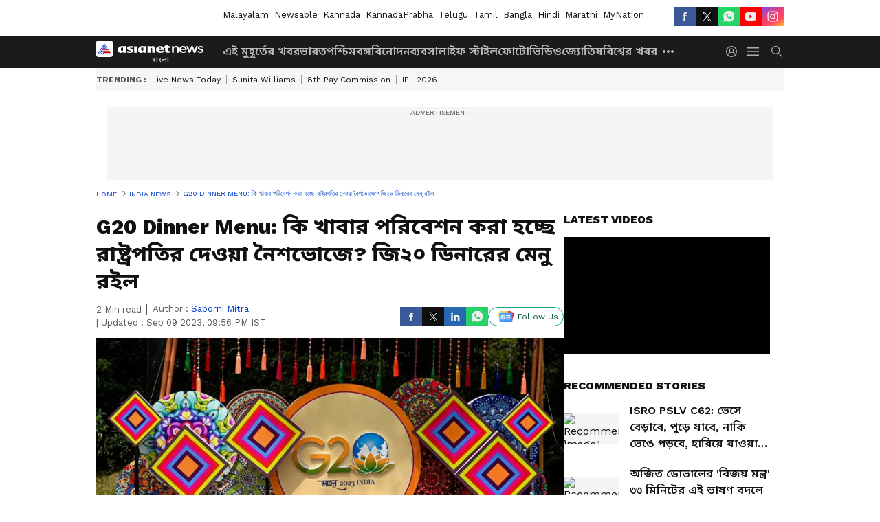

--- FILE ---
content_type: text/html; charset=utf-8
request_url: https://bangla.asianetnews.com/india/g20-summit-dinner-menu-for-world-leaders-all-veg-thali-at-bharat-mandapam-check-full-list-bsm/articleshow-os3fas7
body_size: 49428
content:
 <!doctype html><html lang="bn" build-id="1767711752000" class="articleshow"><head><meta charSet="UTF-8" /><meta name="viewport" content="width=device-width, initial-scale=1.0 "/><meta httpEquiv="X-UA-Compatible" content="IE=edge" /><link rel="preconnect" href="https://static.asianetnews.com" crossOrigin="crossorigin" /><link rel="preconnect" href="https://fonts.gstatic.com" crossOrigin="crossorigin" /><link rel="dns-prefetch" href="https://fonts.gstatic.com" /><link rel="preconnect" href="https://static1.dmcdn.net" crossOrigin="crossorigin"/><link rel="preconnect" href="https://static-gi.asianetnews.com" crossOrigin="crossorigin" /><meta property="fb:app_id" content="1720032145345562"/><link rel="shortcut icon" href="https://static-assets.asianetnews.com/images/favicon.ico" /><link rel="alternate" type="application/rss+xml" href="https://bangla.asianetnews.com/rss"><link rel="alternate" type="application/rss+xml" href="https://bangla.asianetnews.com/rss/india"><title data-react-helmet="true">G20 Dinner Menu: কি খাবার পরিবেশন করা হচ্ছে রাষ্ট্রপতির দেওয়া নৈশভোজে? জি২০ ডিনারের মেনু রইল | G20 Summit Dinner Menu For World Leaders All Veg Thali At Bharat Mandapam Check Full List Bsm | Asianet News Bangla</title><meta data-react-helmet="true" name="description" content="বিশ্ব নেতাদের নৈশভোজের মেনু কার্ড কিন্তু ইতিমধ্যেই সোশ্যাল মিডিয়ায় ভাইরাল হয়ে গিয়েছে। তবে মেনুর বিশেষত্ব হল অনুষ্ঠানে বিশ্বে নেতা ও আমন্ত্রিতদের জন্য সম্পূর্ণ নিরামিষ খাবার পরিবেশন করা হচ্ছে। "/><meta data-react-helmet="true" name="keywords" content="জি২০, জি২০ সামিট, পিএম মোদী, G20, G20 Summit, PM Modi, জি২০ নৈশভোজ, রাষ্ট্রপতি দ্রৌপদী মুর্মু, মেনু কার্ড, G20 Dinner"/><meta data-react-helmet="true" name="news_keywords" content="জি২০, জি২০ সামিট, পিএম মোদী, G20, G20 Summit, PM Modi, জি২০ নৈশভোজ, রাষ্ট্রপতি দ্রৌপদী মুর্মু, মেনু কার্ড, G20 Dinner"/><meta data-react-helmet="true" itemprop="name" content="G20 Dinner Menu: কি খাবার পরিবেশন করা হচ্ছে রাষ্ট্রপতির দেওয়া নৈশভোজে? জি২০ ডিনারের মেনু রইল"/><meta data-react-helmet="true" itemprop="description" content="বিশ্ব নেতাদের নৈশভোজের মেনু কার্ড কিন্তু ইতিমধ্যেই সোশ্যাল মিডিয়ায় ভাইরাল হয়ে গিয়েছে। তবে মেনুর বিশেষত্ব হল অনুষ্ঠানে বিশ্বে নেতা ও আমন্ত্রিতদের জন্য সম্পূর্ণ নিরামিষ খাবার পরিবেশন করা হচ্ছে। "/><meta data-react-helmet="true" itemprop="image" content="https://static.asianetnews.com/images/w-1280,h-720,format-jpg,imgid-01h9qtc3m7rtf00dmr7bers9xz,imgname-WhatsApp-Image-2023-09-07-at-17.40.48-1694090268295.jpeg"/><meta data-react-helmet="true" itemprop="url" content="https://bangla.asianetnews.com/india/g20-summit-dinner-menu-for-world-leaders-all-veg-thali-at-bharat-mandapam-check-full-list-bsm/articleshow-os3fas7"/><meta data-react-helmet="true" property="og:type" content="article"/><meta data-react-helmet="true" property="og:title" content="G20 Dinner Menu: কি খাবার পরিবেশন করা হচ্ছে রাষ্ট্রপতির দেওয়া নৈশভোজে? জি২০ ডিনারের মেনু রইল"/><meta data-react-helmet="true" property="og:url" content="https://bangla.asianetnews.com/india/g20-summit-dinner-menu-for-world-leaders-all-veg-thali-at-bharat-mandapam-check-full-list-bsm/articleshow-os3fas7"/><meta data-react-helmet="true" property="og:site_name" content="Asianet News Bangla"/><meta data-react-helmet="true" property="og:image" content="https://static.asianetnews.com/images/w-1280,h-720,format-jpg,imgid-01h9qtc3m7rtf00dmr7bers9xz,imgname-WhatsApp-Image-2023-09-07-at-17.40.48-1694090268295.jpeg"/><meta data-react-helmet="true" property="og:image:width" content="1280"/><meta data-react-helmet="true" property="og:image:height" content="720"/><meta data-react-helmet="true" property="og:description" content="বিশ্ব নেতাদের নৈশভোজের মেনু কার্ড কিন্তু ইতিমধ্যেই সোশ্যাল মিডিয়ায় ভাইরাল হয়ে গিয়েছে। তবে মেনুর বিশেষত্ব হল অনুষ্ঠানে বিশ্বে নেতা ও আমন্ত্রিতদের জন্য সম্পূর্ণ নিরামিষ খাবার পরিবেশন করা হচ্ছে।"/><meta data-react-helmet="true" property="twitter:title" content="G20 Dinner Menu: কি খাবার পরিবেশন করা হচ্ছে রাষ্ট্রপতির দেওয়া নৈশভোজে? জি২০ ডিনারের মেনু রইল"/><meta data-react-helmet="true" property="twitter:description" content="বিশ্ব নেতাদের নৈশভোজের মেনু কার্ড কিন্তু ইতিমধ্যেই সোশ্যাল মিডিয়ায় ভাইরাল হয়ে গিয়েছে। তবে মেনুর বিশেষত্ব হল অনুষ্ঠানে বিশ্বে নেতা ও আমন্ত্রিতদের জন্য সম্পূর্ণ নিরামিষ খাবার পরিবেশন করা হচ্ছে।"/><meta data-react-helmet="true" property="twitter:image" content="https://static.asianetnews.com/images/w-1280,h-720,format-jpg,imgid-01h9qtc3m7rtf00dmr7bers9xz,imgname-WhatsApp-Image-2023-09-07-at-17.40.48-1694090268295.jpeg"/><meta data-react-helmet="true" property="twitter:url" content="https://bangla.asianetnews.com/india/g20-summit-dinner-menu-for-world-leaders-all-veg-thali-at-bharat-mandapam-check-full-list-bsm/articleshow-os3fas7"/><meta data-react-helmet="true" name="twitter:card" content="summary_large_image"/><meta data-react-helmet="true" name="twitter:site" content="@AsianetNewsBN"/><meta data-react-helmet="true" name="twitter:creator" content="@AsianetNewsBN"/><link data-react-helmet="true" rel="canonical" href="https://bangla.asianetnews.com/india/g20-summit-dinner-menu-for-world-leaders-all-veg-thali-at-bharat-mandapam-check-full-list-bsm/articleshow-os3fas7"/><link data-react-helmet="true" rel="amphtml" href="https://bangla.asianetnews.com/amp/india/g20-summit-dinner-menu-for-world-leaders-all-veg-thali-at-bharat-mandapam-check-full-list-bsm/articleshow-os3fas7"/><meta name="robots" content="index, follow, max-image-preview:large" /> <script type="application/ld+json" data-type="ampElement">{"@context":"https://schema.org","@graph":[{"@type":"NewsArticle","mainEntityOfPage":"https://bangla.asianetnews.com/india/g20-summit-dinner-menu-for-world-leaders-all-veg-thali-at-bharat-mandapam-check-full-list-bsm/articleshow-os3fas7","url":"https://bangla.asianetnews.com/india/g20-summit-dinner-menu-for-world-leaders-all-veg-thali-at-bharat-mandapam-check-full-list-bsm/articleshow-os3fas7","datePublished":"2023-09-09T21:46:33+05:30","dateModified":"2023-09-09T21:56:50+05:30","headline":"G20 Dinner Menu:  কি খাবার পরিবেশন করা হচ্ছে রাষ্ট্রপতির দেওয়া নৈশভোজে? জি২০ ডিনারের মেনু রইল","description":"বিশ্ব নেতাদের নৈশভোজের মেনু কার্ড কিন্তু ইতিমধ্যেই সোশ্যাল মিডিয়ায় ভাইরাল হয়ে গিয়েছে। তবে মেনুর বিশেষত্ব হল অনুষ্ঠানে বিশ্বে নেতা ও আমন্ত্রিতদের জন্য সম্পূর্ণ নিরামিষ খাবার পরিবেশন করা হচ্ছে। ","articleBody":"জি২০ শীর্ষ সম্মেলনে নৈশভোজের আয়োজন করেছেন রাষ্ট্রপতি দ্রৌপদী মুর্মু । নতুন দিল্লির ভারত মণ্ডপমে আয়োজন করা হয়েছে বিশেষ বর্ণাঢ্য নৈশভোজের। বিশ্ব নেতাদের নৈশভোজের মেনু কার্ড কিন্তু ইতিমধ্যেই সোশ্যাল মিডিয়ায় ভাইরাল হয়ে গিয়েছে। তবে মেনুর বিশেষত্ব হল অনুষ্ঠানে বিশ্বে নেতা ও আমন্ত্রিতদের জন্য সম্পূর্ণ নিরামিষ খাবার পরিবেশন করা হচ্ছে। গালা ডিনারে মূলত ভারতীয় খাবারই পরিবেশন করা হচ্ছে। বিশেষ গুরুত্ব দেওয়া হয়েছে বাজরাকে। রাষ্ট্রনেতা ও অন্যান্য বিশেষ অতিথিদের এক অন্য অভিজ্ঞতার সাক্ষী রাখার জন্য গালা ডিনারে সোনা ও রুপোর পাত্রে খাবার পরিশেন করা হচ্ছে। এটি ভারতের সংস্কৃতি ও ঐতিহ্যের একটি প্রতীক। খাবারেও ভারতীয় স্বাদ তুলে ধরার চেষ্টা করা হয়েছে। ঐতিহ্য রীতিনীতি জলবায়ু মধ্যে মিল রেখে দেশের বিভিন্ন প্রান্তের খাবার তুলে ধরা হয়েছে জি২০ শীর্ষ সম্মেলনের বিশেষ নৈশভোজে। মেনু কার্ডে লেখা রয়েছে 'ঐতিহ্য, রীতিনীতি এবং জলবায়ুর সমন্বয়, ভারত বিভিন্ন উপায়ে বৈচিত্র্যময়, স্বাদ আমাদের সংযুক্ত করে'। নৈশভোজ বাজরা বা মিলেটকে বিশেষ গুরুত্ব দেওয়া হয়েছে। মেনু কার্ডে বাজরার গুণ, পুষ্টি ও কৃষি সম্পর্কে বিস্তারিত তথ্য দেওয়া হয়েছে। মেনুকার্ড- স্টার্টারঃ পাত্রমঃ ফক্সটেইল বাজরা পাতার চূড়ার ওপর দইয়ের গোলক ও মশলা দেওয়া চাটনি। মূল খাবার- ভানাবর্নম- কাঁঠালের গ্যালেট গ্লাসড ফরেস্ট মাশরুম, সামান্য বাজরা খাস্তা এবং কারি পাতা-টাস করা কেরালা লাল চালের সঙ্গে পরিবেশন করা হয় পনির লাবদার, আলু লিওনিজ, সবজা কোরমা, কাজুবাদাম মাখনা, আরিবিয়াটা সসে পেন। ডাল- জোয়ার ডাল তরকা ভাত- পেঁয়াজ জিরা পোলাও রাইতা আর চাটনি- শসার রাইতা, তেঁতুল ও খেজুরের চাটনি, আচার, সাধারণ দই। ভারতীয় রুটি মুম্বই পাও- পেয়াজের বীজের স্বাদযুক্ত নরম বান বাকরখানি এলাচ-গন্ধযুক্ত মিষ্টি রুটি় তন্দুরি, রোটি মাখন, নান কুলচা। ডেডার্ট মধুরিমা সোনার পাত্র - এলাচের গন্ধওয়ালা বার্নাইয়ার্ড বাজরা পুডিং, ডুমুর-পিচ কম্পোট ও আম্বেমোহর চালের চটপটি, জিলেবি, কুট্টুমালপোয়া, কেশর পেস্তার রসমালাই, গরম আখরোট ও আদা পুডিং। স্ট্রবেরি আইসক্রিম। মাইল ঘেভার, গুলাব চুরমা, পিস্তা কুলফি, গম পুডিং, শ্রীখণ্ড, ফুলাদার সঙ্গে মালাই কুলফি, মিছরি মাওয়া, মসুরডাল বাদাম পুডিং, ক্ষীর, গাজরের হালুয়া, আঙ্গুরি রসমালাই, আপেল ক্রাম্বল পাই, যোধপুরী মাওয়া কচুরি। &nbsp; পানীয় ফিল্টার কফি, দার্জিলিং চা, পানের স্বাদযুক্ত চকোলেট পাচার চা। বাজরার আইটেম- সিঙ্গারা, পরোটা, ক্ষীর, ফক্সস্টাইল বাজরা, ছোট বাজরা, বার্নিয়ার্ড বাজারা। এছাড়াও থাকছে ভেলপুরি, মশলাদার চাট, জল প্যানকেক, দইপুরি, সেবাপুরি, মির্চিভড়া, বিকানেরি ডাল পরোটা। প্রাদেশিক খাবার - বিহারের লিট্টি চোখা। বাজরা দিয়ে তৈরি রাজস্থানী ডালবাটি চুরমা, বাংলার রসগোল্লা, পঞ্জাবের ডাল তরকা। দক্ষিণ ভারতের উত্তাপম, মশলা দোসা, উরুলাই ভাথাক্কল, মালাবারের পরোটা, ইডলি সাম্বার, পেয়াজ মরিচ উত্তাপম , মহীশূর দোসা। চাঁদনীচকের একাধির চাটও স্থান পেয়েছে নৈশভোজে। স্যালাড- টস করা ভারতীয় সবুজ স্যালাড। পাস্তা ও ভাজাভুজির স্যালাড। &nbsp;","keywords":"জি২০,জি২০ সামিট,পিএম মোদী,G20,G20 Summit,PM Modi,জি২০ নৈশভোজ,রাষ্ট্রপতি দ্রৌপদী মুর্মু,মেনু কার্ড,G20 Dinner","inLanguage":"bn","author":{"@type":"Person","name":"Saborni Mitra","url":"https://bangla.asianetnews.com/author/saborni-mitra"},"publisher":{"@type":"NewsMediaOrganization","name":"Asianet News Bangla","logo":{"@type":"ImageObject","url":"https://static-gi.asianetnews.com/images/bangla-logo-schema.svg","width":600,"height":60}},"image":{"@type":"ImageObject","url":"https://static.asianetnews.com/images/w-1280,h-720,format-jpg,imgid-01h9qtc3m7rtf00dmr7bers9xz,imgname-WhatsApp-Image-2023-09-07-at-17.40.48-1694090268295.jpeg","width":1280,"height":720}},{"@type":"WebPage","name":"G20 Dinner Menu:  কি খাবার পরিবেশন করা হচ্ছে রাষ্ট্রপতির দেওয়া নৈশভোজে? জি২০ ডিনারের মেনু রইল","description":"বিশ্ব নেতাদের নৈশভোজের মেনু কার্ড কিন্তু ইতিমধ্যেই সোশ্যাল মিডিয়ায় ভাইরাল হয়ে গিয়েছে। তবে মেনুর বিশেষত্ব হল অনুষ্ঠানে বিশ্বে নেতা ও আমন্ত্রিতদের জন্য সম্পূর্ণ নিরামিষ খাবার পরিবেশন করা হচ্ছে। ","keywords":"জি২০,জি২০ সামিট,পিএম মোদী,G20,G20 Summit,PM Modi,জি২০ নৈশভোজ,রাষ্ট্রপতি দ্রৌপদী মুর্মু,মেনু কার্ড,G20 Dinner","url":"https://bangla.asianetnews.com/india/g20-summit-dinner-menu-for-world-leaders-all-veg-thali-at-bharat-mandapam-check-full-list-bsm/articleshow-os3fas7"}]}</script><script type="application/ld+json" data-type="ampElement">{"@context":"https://schema.org","@graph":[{"@type":"ProfilePage","mainEntity":{"@type":"Person","id":"https://bangla.asianetnews.com/author/saborni-mitra","name":"Saborni Mitra"},"hasPart":{"@type":"Article","headline":"G20 Dinner Menu:  কি খাবার পরিবেশন করা হচ্ছে রাষ্ট্রপতির দেওয়া নৈশভোজে? জি২০ ডিনারের মেনু রইল","url":"https://bangla.asianetnews.com/india/g20-summit-dinner-menu-for-world-leaders-all-veg-thali-at-bharat-mandapam-check-full-list-bsm/articleshow-os3fas7","image":"https://static.asianetnews.com/images/w-1280,h-720,format-jpg,imgid-01h9qtc3m7rtf00dmr7bers9xz,imgname-WhatsApp-Image-2023-09-07-at-17.40.48-1694090268295.jpeg","datePublished":"2023-09-09T21:46:33+05:30","author":{"@type":"Person","name":"Saborni Mitra","id":"https://bangla.asianetnews.com/author/saborni-mitra"}}}]}</script> <script type="application/ld+json" data-type="ampElement">
        {"@context":"http://schema.org","@graph":[{"@type":"NewsMediaOrganization","name":"Asianet News Bangla","url":"https://bangla.asianetnews.com","sameAs":["https://www.facebook.com/BanglaAsianetNews","https://www.youtube.com/@AsianetNewsBangla","https://x.com/AsianetNewsBN","https://www.instagram.com/asianetnewsbangla","https://whatsapp.com/channel/0029Va9a73wK0IBjbT91jj2D","https://www.reddit.com/user/AsianetNewsBN","https://www.threads.net/@asianetnewsbangla"],"logo":{"@type":"ImageObject","url":"https://static-gi.asianetnews.com/images/bangla-logo-schema.svg","width":600,"height":60},"address":{"@type":"PostalAddress","streetAddress":"No.36, Crescent Road, Bangalore – 560001, Karnataka","addressLocality":"Bangalore","addressRegion":"Karnataka","postalCode":"560001"},"contactPoint":{"@type":"ContactPoint","telephone":"080-30556300","contactType":"Customer Service","areaServed":"IN","availableLanguage":"English","hoursAvailable":{"@type":"OpeningHoursSpecification","opens":"00:00:01","closes":"11:59:59"}}}]}
      </script> <script type="application/ld+json" data-type="ampElement">
        {"@context":"https://schema.org","@type":"SiteNavigationElement","name":["এই মুহূর্তের খবর","ভারত","পশ্চিমবঙ্গ","বিনোদন","ব্যবসা","লাইফ স্টাইল","ফোটো","ভিডিও","জ্যোতিষ","বিশ্বের খবর","স্পোর্টস","ধর্ম","গেমস","করোনাভাইরাস","প্রযুক্তি","অটো","কেরিয়ার","পত্রিকা","ভারতের স্বাধীনতা","ফ্যাক্টচেক"],"url":["https://bangla.asianetnews.com/latest-news","https://bangla.asianetnews.com/india","https://bangla.asianetnews.com/west-bengal","https://bangla.asianetnews.com/entertainment","https://bangla.asianetnews.com/business","https://bangla.asianetnews.com/life","https://bangla.asianetnews.com/photos","https://bangla.asianetnews.com/video","https://bangla.asianetnews.com/astrology","https://bangla.asianetnews.com/international","https://bangla.asianetnews.com/sports","https://bangla.asianetnews.com/religion","https://games.asianetnews.com/","https://bangla.asianetnews.com/coronavirus","https://bangla.asianetnews.com/technology","https://bangla.asianetnews.com/automobile","https://bangla.asianetnews.com/career","https://bangla.asianetnews.com/magazine","https://bangla.asianetnews.com/india-independence","https://bangla.asianetnews.com/fact-check"]}
      </script>  <script async src="https://www.googletagmanager.com/gtag/js?id=G-YFSBEVP03G"></script><script> window.dataLayer = window.dataLayer || []; function gtag() { dataLayer.push(arguments); }gtag('js', new Date()); gtag('config', 'G-YFSBEVP03G', { send_page_view: false }); </script>  <script> var _comscore = _comscore || []; _comscore.push({ c1: "2", c2: "24936138", options: { enableFirstPartyCookie: true, bypassUserConsentRequirementFor1PCookie: true } }); </script> <link rel="preload" as="image" fetchpriority="high" href="https://static.asianetnews.com/images/w-1280,h-720,croprect-0x3x700x394,imgid-01h9qtc3m7rtf00dmr7bers9xz,imgname-WhatsApp-Image-2023-09-07-at-17.40.48-1694090268295.jpeg" /><link rel="preload" as="font" type="font/woff2" fetchpriority="high" crossOrigin="crossorigin" href="https://fonts.gstatic.com/s/notosansbengali/v20/Cn-fJsCGWQxOjaGwMQ6fIiMywrNJIky6nvd8BjzVMvJx2mc4I3mYrtU3_I-n.woff2" /><link rel="preload" as="font" type="font/woff2" fetchpriority="high" crossOrigin="crossorigin" href="https://fonts.gstatic.com/s/worksans/v18/QGYsz_wNahGAdqQ43Rh_fKDptfpA4Q.woff2" /><style>:root{--primaryfontfamily: Noto Sans Bengali, WorkSans, Helvetica, Verdana, sans-serif; --secondaryfontfamily: Noto Sans Bengali, WorkSans, Helvetica, Verdana, sans-serif}</style><style>:root { --containerwidth: min(100%, 1160px); --smallcontainerrwidth: min(100%, 1000px); --primary-black-rgba: 17, 17, 17; --invert-1: invert(1); --darkgrey-color: #1b1b1b; --lightblack-rgba: 17, 17, 17; --hyperlink: #003dc9; --offwhite-color: #f6f6f6; --hyperlinkoverblack: #6db9ff; --primary-black: #111; --always-white-color: 255, 255, 255; --anSprite: url(https://static-gi.asianetnews.com/v1/images/AN_Sprite_V1.svg); } @font-face { font-family: 'WorkSans'; font-weight: 125 950; font-display: swap; font-stretch: 25% 151%; src: url('https://fonts.gstatic.com/s/worksans/v18/QGYsz_wNahGAdqQ43Rh_fKDptfpA4Q.woff2') format('woff2'); unicode-range: U+0000-00FF, U+0131, U+0152-0153, U+02BB-02BC, U+02C6, U+02DA, U+02DC, U+2000-206F, U+2074, U+20AC, U+2122, U+2191, U+2193, U+2212, U+2215, U+FEFF, U+FFFD; } @font-face { font-family: Noto Sans Bengali; font-weight: 125 950; font-display: swap; font-stretch: 25% 151%; src: url('https://fonts.gstatic.com/s/notosansbengali/v20/Cn-fJsCGWQxOjaGwMQ6fIiMywrNJIky6nvd8BjzVMvJx2mc4I3mYrtU3_I-n.woff2') format('woff2'); unicode-range: U+0964-0965, U+0981-09FB, U+200C-200D, U+20B9, U+25CC; } *{box-sizing:border-box;} body, ul, li, a, button, input, figure { margin: 0; padding: 0; list-style: none; } .mrgB20{margin-bottom:10px} body { color: var(--primary-black); font-family: var(--primaryfontfamily); overflow-x: hidden; overflow-y: overlay; background-color: var(--body-bg); -webkit-font-smoothing: antialiased; -moz-osx-font-smoothing: grayscale; } img { background: var(--offwhite-color) center no-repeat; background-size: 25%; width: 100%;} body a { color: var(--primary-black); text-decoration: none; } .bodyWrapper { min-height: 850px; } .header_adbox { color: var(--white-color); padding: 10px 0; text-align: center; position: relative; display: flex; min-height:126px;} .nav:before { content: ""; transform: translateX(-50%); background-color: var(--primary-black); top: 0; width: 100vw; height: 100%; position: absolute; left: 50%; } .nav:before { background: var(--darkgrey-color); } .mynation .nav:before, .mynationhindi .nav:before { background: var(--mynation-basecolor); } .header_contads { position: relative; min-width: 728px; min-height: 90px; background-color: rgba(17, 17, 17, 0.04); margin: 0 auto; } .displayNone { display: none; } .nav { position: relative; height: 46px; } .l1navigation, .l1navigation ul { z-index: 3; display: flex; } .l1navigation ul { gap: 20px; margin-left: 14px; } .l1navigation ul li a { color: rgba(var(--always-white-color), 0.7); padding: 10px 0 14px; display: flex; white-space: nowrap;} .hamburgerMenu { margin-left: auto; height: 40px; } .logo { min-width: 170px; align-items: center; display: flex; } .logo i { height: 33px; } .logo i:before { content: ""; background: var(--anSprite) 0px 0px no-repeat; width: 120px; height: 24px; -webkit-transform: scale(1.5); transform: scale(1.5); -webkit-transform-origin: left; transform-origin: left; display: inline-block; } .mynation .logo i:before {background: url(https://static-gi.asianetnews.com/v1/images/mn/mynation_eng.gif) 0px 0px no-repeat; width: 170px; transform: none; background-size: 150px 26px;} .mynationhindi .logo i:before {background: url(https://static-gi.asianetnews.com/v1/images/mn/mynation_hindi.gif) 0px 0px no-repeat; width: 170px; transform: none; background-size: 150px 26px;} .morenav button { filter: var(--invert-1); width: 18px; height: 31px; margin: 7px 0; border: 0 none; opacity: 0.7; background: var(--anSprite) -4px -20px no-repeat; } .hamburgerMenu { cursor: pointer; background: var(--anSprite) -4px -44px no-repeat; width: 20px; min-width: 20px; height: 40px; background-color: transparent; filter: var(--invert-1); margin-left: 14px; align-self: center; border: 0 none; opacity: 0.7; } .searchicon { margin-left: 14px; width: 20px; min-width: 20px; height: 20px; display: flex; align-self: center; align-items: center; } .searchicon button { border: 0; background: var(--anSprite) -4px -84px no-repeat; width: 16px; height: 16px; filter: var(--invert-1); cursor: pointer; opacity: 0.7; } .directTVbox { background-color: rgb(241, 241, 241); padding: 24px 28px 28px; min-height: 300px; max-height: 600px; position: relative; overflow: hidden; } .directTVbox .tvsliderouter { overflow-x: hidden; padding-top: 38px; } .directTVbox .tvsliderouterinner { padding-bottom: 50px; } .directTVbox .slick-list .slick-track { white-space: nowrap; } .directTVbox .slick-list .slick-track .slick-slide { display: inline-block; } .directTVbox .slick-list .slick-track .slick-slide video { width: 100%; } .directTVbox .slick-slider {position: relative; margin: 0 -40px;} .directTVbox .slick-arrow { width: 28px; height: 28px; transition:none; background-color: var(--primary-blue); border: 0px; text-indent: -50000px; padding: 0px; cursor: pointer; position: absolute; bottom: -50px; transform: translateX(-50%); left: 55.5%;} .directTVbox .slick-arrow:before {width: 15px; height: 12px; position: absolute; left: 5px;top: 8px; content: ''; background: var(--anSprite) -4px, -170px no-repeat; filter: var(--invert-1);} .directTVbox .slick-arrow.slick-prev {transform: rotate(180deg); left: 45%;} .directTVbox .slick-arrow.slick-prev:before{content:''; background: var(--anSprite) -4px, -170px no-repeat; filter: var(--invert-1); } .sectionlistInner { display: flex; gap: 8px; } .sectionlistInner a { border: 1px solid rgba(var(--primary-black-rgba), 0.14); color: var(--primary-black); font-weight: 500; height: 24px; display: flex; align-items: center; font-size: 12px; line-height: 16px; text-transform: uppercase; padding: 0 8px; } .wrapper { max-width: var(--smallcontainerrwidth); width: var(--smallcontainerrwidth); margin: 0px auto; } .wrapper.pagename_msiteblock{max-width:100%; width:100%;} .homeTrending .slick-slider[dir="ltr"]{direction:unset;} .morearticleslider{margin: 24px 0; display: flex; position: relative; gap: 12px; align-items: center; width: 100%; overflow: hidden; } .morearticleslider .slick-track {display: flex; white-space:nowrap;} .morearticleslider .slick-slide a { text-transform: capitalize; padding: 0 8px; font-size: 12px; display: flex ; align-items: center; font-family: worksans; } .morearticleslider .slick-slide:not(:last-child) { border-right: 1px solid #999; } .morearticlesliderWrapper{height: 34px; background-color: #F6F6F6; transition: 0.3s ease-in-out; overflow: hidden;} .homeTrending { overflow: hidden; background-color: #f6f6f6; padding: 10px 0; white-space:nowrap; margin: 1px 0;} .morearticleslider span { font: 12px / 12px worksans; font-weight: 700; color: rgba(var(--primary-black-rgba), .7); text-transform: uppercase; white-space: nowrap;} .userlogin {width: 16px; min-width: 16px; height: 22px; margin-left: auto; align-self: center; align-items: center; display: flex;} .userlogin .loginbutton{width: 26px; min-width: 26px; height: 26px; background: var(--anSprite) -4px -667px no-repeat; filter: var(--invert-1); border: 0; opacity: 0.7;} .eventBanner{ margin-bottom: 12px; margin-top: 12px; overflow: hidden;} .pagename_articlelist .eventBanner{margin-top: 0px;} .mynation footer, .mynationhindi footer { padding: 10px 0 0; } .mynation footer .footertop { padding-bottom: 10px; } .mynation footer .footertop .footerlogo { height: 50px; width: 50px; } .mynation footer .footertop .footerlogo a { background: url(https://static-gi.asianetnews.com/v1/images/mn/mobile-my-nation-logo.gif) 0px 0px no-repeat; background-size: 100% 100%; height: 50px;} .mynationhindi footer .footertop { padding-bottom: 10px;} .mynationhindi footer .footertop .footerlogo { height: 50px; width: 50px; } .mynationhindi footer .footertop .footerlogo a { background: url(https://static-gi.asianetnews.com/v1/images/mn/mobile-my-nation-logo.gif) 0px 0px no-repeat; background-size: 100% 100%; height: 50px;} .mobilearticlemidad{z-index:5!important;} .l2navCont{display:flex; justify-content: space-between; margin-bottom:40px} .catedropdown{opacity:0; z-index: -1; overflow: hidden;position:absolute;} .sm-unit.svelte-xurmir + img{width:1px!important; height:1px!important;} .catename{font-size:12px;line-height: 12px;white-space: nowrap;padding-right: 7px;font-weight:bold;} .catename + span{border-left:1px solid rgba(var(--primary-black-rgba), 0.7);padding-left: 7px;} .catename a{color: var(--primary-blue);font-weight:bold;} header{ margin-bottom: 20px;} .billboard, .specialbelowheader{ margin: 0 0 12px; text-align: center; display: inline-flex; align-items: center; flex-direction: column; min-width: 728px; max-width: 970px; min-height: 106px; background-color: rgba(var(--lightblack-rgba), .04); position: relative; transform: translateX(-50%); left: 50%; overflow: hidden; max-height: 106px!important; } .billboard:before{content: "Advertisement"; width: 100%; color: rgba(var(--lightblack-rgba), .6); height: 16px; line-height: 16px; font-size: 10px; font-weight: 500; text-transform: uppercase; font-family: var(--worksans);} .rightTop { position: absolute; top:0; right: 0; } .lhssocialicons .googlenewsbtn img { background: none; width: auto; } .lhssocialicons .googlenewsbtn a { height: 28px; line-height: 28px; padding: 0 10px; font-size: 12px; border: 1px solid #0ea583; color: #0e5445; border-radius: 15px; width: 110px; margin-top: 0 !important; display: flex !important; align-items: center; justify-content: center; gap: 4px; white-space: nowrap; } .lhssocialicons .googlenewsbtn i{ width: 37px;} .lhssocialicons .googlenewsbtn i:after{ background: var(--anSprite) -270px -20px no-repeat; filter: initial; transform: scale(0.7); width: 35px; height: 24px; } .lhssocialicons .sharetxtMob { display: none;} .lhssocialicons{display: flex ; align-items: center;} .lhssocialicons ul { display: flex; list-style: none; gap: 4px; width: 100%; align-items: center; } .lhssocialicons ul li { margin-left: 0 !important; padding-left: 0 !important; } .lhssocialicons ul li i { width: 32px; height: 28px; font-size: 0; text-indent: -99999px; display: block; display: flex; align-items: center; justify-content: center; cursor: pointer; } .lhssocialicons ul li i:after { content: ""; filter: var(--invert-1); width: 16px; height: 16px; background-image: var(--anSprite); background-repeat: no-repeat; } .lhssocialicons ul li.fbicon i:after { background-position: -4px -252px; } .lhssocialicons ul li.fbicon { background-color: #3b5998; } .lhssocialicons ul li.twitter i:after { background-position: -238px -20px; filter: initial; width: 20px; height: 20px; transform: scale(0.7); } .lhssocialicons ul li.twitter { background-color: rgba(17,17,17, 1); } .lhssocialicons ul li.linkdinicon i:after { background-position: -4px -448px; } .lhssocialicons ul li.linkdinicon { background-color: #2867b2; } .lhssocialicons ul li.yticon i:after { background-position: -4px -392px; } .lhssocialicons ul li.yticon { background-color: #ff0000; } .lhssocialicons ul li.whticon i:after { background-position: -8px -422px; background-size: 435px auto; } .lhssocialicons ul li.instaicon i{ background-image: var(--anSprite); background-position: -195px -18px; filter: initial;} .lhssocialicons ul li.instaicon i:after{content: initial;} .lhssocialicons ul li.whticon { background-color: #25d366; } .lhssocialicons ul li.sharelinkicon i:after { background-position: -4px -420px; } .lhssocialicons ul li.sharelinkicon { background-color: rgba(17,17,17, .7); } .googlePreferInner{ font-weight: 500; margin-right: 175px; } .googlePreferInner a { padding: 4px 5px; border: 1px solid #8b9df6; background-color: #c0c9f5; border-radius: 5px; margin-top: 6px; font-size: 13px; gap: 5px; display: flex; align-items: center; white-space: nowrap;} .googlePreferInner img{ background: transparent; width: 20px; max-width: 20px; height: 20px;} .iplframebox { padding: 0; font-size: 0; max-width: 300px; overflow: hidden; } .iplframebox iframe { max-width: 300px; width: 100%; } .rgtadbox { background-color: rgba(var(--lightblack-rgba), 0.04); height: 266px; position: relative; overflow: hidden; width: 300px; max-width: 300px; text-align: center; margin: 0 auto 28px;} .rgtadbox:before { content: 'Advertisement'; color: rgba(var(--lightblack-rgba), 0.6); height: 16px; font-size: 10px; font-weight: 500; display: flex; align-items: center; justify-content: center; text-transform: uppercase; font-family: worksans; } .rgtadbox:hover{overflow: visible;} .Comscore{width: 0px; height: 0px; overflow: hidden; display: block;} .logo i{ position: relative;} .logo i:after { content: attr(data-lang); font: 10px / 12px var(--primaryfontfamily); color: rgba(var(--always-white-color), .7); font-weight: 700; position: absolute; font-style: normal; letter-spacing: .6px; transform: translateX(-50%); left: calc(50% + 34px); top: 22px; text-transform: uppercase;} ul.pageindexlinks { gap: 4px; display: flex; margin-bottom: 20px; } ul.pageindexlinks li { font-size: 10px; color: rgba(var(--lightblack-rgba), 0.7); text-transform: capitalize; flex: none; font-family: var(--worksans); } ul.pageindexlinks li a { display: flex; align-items: center; color: var(--hyperlink) !important; text-transform: uppercase; min-height: 16px;} ul.pageindexlinks li a:after { content: ""; margin: 0 6px; transform: rotate(45deg); width: 5px; height: 5px; border: solid rgba(var(--lightblack-rgba), .7); border-width: 1px 1px 0 0; display: inline-block; vertical-align: middle;} ul.pageindexlinks li:last-child { max-width: 60%; white-space: nowrap; overflow: hidden; text-overflow: ellipsis; display: block; padding-right: 6px;} a.br-last{pointer-events: none !important; color: var(--primary-black) !important; cursor: default;} a.br-last:after{display: none !important;} .pagename_home header{ margin-bottom: 1px;} .spacerboth{width: 1px;display: inline-block; margin: 0 3px; vertical-align: middle;} @media screen and (min-width:1441px) { .googlePreferInner{margin-right: 145px;} .googlePreferInner a{font-size: 14px;} } @media screen and (min-width:1441px) { .wrapper { max-width: var(--containerwidth); width: var(--containerwidth); } .cateouterbox .cateboxleft{width: calc(100% - 340px);padding-right: 40px;} .cateouterbox .cateboxright{margin-left: 40px;} } .langbarContainer{ position: relative; justify-content: center; max-width: 1160px; margin-bottom: 20px!important; display: flex; height: 22px; margin: 10px 0; align-items: center; } .langbarContainer .langbar{margin-right: 20px;} header .langbar{ padding:3px 0; font-size: 13px;} header .langbar a{ padding: 4px; font-weight: 400; text-transform: capitalize; } header .langbar a:hover{ background: #111; color: #fff; } .eventBanner{min-height: 130px; height: 130px;} .livetvheading { color: rgba(var(--lightblack-rgba), 0.7); }.livetvheading h1 { font-size: 16px; line-height: 24px; }.videsowboxouter { margin: 20px 0 40px; padding-bottom: 32px; border-bottom: 1px solid rgba(var(--lightblack-rgba), 0.25); }.videsowboxouter .flex {display: flex;}.videsowboxouterIn {display: flex; :global([id^="my-dailymotion-player-"]) { padding-bottom: 56.25%; } }.videoshowMobOuter{width: 680px;min-height: 382px;}.videoshowright{min-width: 300px;max-width: 300px;margin-left: 20px;}.rgtadbox{background-color: rgba(var(--lightblack-rgba), 0.04); height: 266px; position: relative; overflow: hidden; width: 300px; max-width: 300px; text-align: center; margin: 0 auto 40px;} @media screen and (min-width: 1441px) { header .langbar a{padding: 4px 8px;} .videoshowMobOuter{width: 840px;min-height: 473px;} } .dailymotionvideobox_heading { font-size: 16px; margin: 0 0 16px; text-transform: uppercase;font-weight: 800; } .middlebody{ gap: 20px; display: flex;} .articleleft { width: calc(100% - 320px);} .articleright { width: 300px;} .pagehead h1{ font-weight: 700; font-size: 28px; line-height: 38px; font-family: var(--secondaryfontfamily); color: var(--lightblack-rgba); margin: 0 0 12px; } .photoshow .pagehead h1{margin: 0 0 8px;} .minuteText{ font-size: 13px; line-height: 18px; color: rgba(var(--lightblack-rgba), 0.7); font-weight: 400; font-family: var(--worksans); } .authorText a{ color: rgba(0,61,201, 1);} .bylineSocialwrap{display: flex ; justify-content: space-between; align-items: center;} .dailymotionvideobox_container { background-color: #000; height: 170px; } .articledmouter{ height: 240px; } .middlebody .articleleft .pagehead .pagesummery{font: 16px / 28px var(--secondaryfontfamily); font-weight: 400; margin: 0 0 16px;} .hindi .middlebody .articleleft .pagehead .pagesummery,.marathi .middlebody .articleleft .pagehead .pagesummery{font: 18px / 30px var(--secondaryfontfamily);} .authorText .flex{display: flex;} .hindi .pagehead h1,.marathi .pagehead h1{ font-size: 34px; line-height: 48px; } @media screen and (min-width: 768px) and (orientation: portrait), screen and (min-width: 999px){ .minuteText span{ margin-right:7px; padding-right:7px; border-right: 1px solid rgba(var(--lightblack-rgba), 0.7); } .pagehead{ margin-bottom: 12px;} .hindi .pagehead,.marathi .pagehead{ margin-bottom: 16px;} .authorText{ font-size: 13px; line-height: 20px; color: rgba(var(--lightblack-rgba), 0.7); margin-top: -20px; font-weight: 400; @include fw-regular; font-family: var(--worksans); text-transform: capitalize; } } @media screen and (min-width:1441px){ .googlePreferInner{margin-right: 185px; margin-left:auto;} .googlePreferInner a{font-size: 14px;} .middlebody { gap: 40px; } .articleleft { width: calc(100% - 340px);} .pagehead h1{ font-size: 32px; line-height: 44px; } .hindi .pagehead h1,.marathi .pagehead h1{ font-size: 38px; line-height: 54px; } .minuteText{ font-size: 14px; line-height: 20px;} .authorText{ font-size: 14px; line-height: 20px; } .desktopSpacing {padding-left: 87px;} } ._1aAuX._3xDQ1:after,._1aAuX._3XMwo:after,._1aAuX._27gcX:after{width:100%;height:100%;display:block;transform:scale(.6);content:""}._2INVA ._1gwbr ._2fc5c,._2INVA ._1gwbr ._2fc5c:before{top:0;left:0;right:0;bottom:0}._2INVA{display:block}._2INVA a{display:flex;position:relative;align-items:center}._2INVA ._1gwbr{min-width:100px;width:100px;height:58px;position:relative;margin-right:16px}._2INVA ._1gwbr.C8SpK{min-width:80px;width:80px;height:45px}._2INVA ._1gwbr:before{display:block;content:"";width:100%;padding-top:56.25%}._2INVA ._1gwbr>._45G1R{position:absolute;top:0;left:0;right:0;bottom:0}._2INVA ._1gwbr>._45G1R img{width:100%;object-fit:cover;height:100%}._2INVA ._1gwbr ._2fc5c{position:absolute;overflow:hidden;height:100%}._2INVA ._1gwbr ._2fc5c:before{content:"";width:100%;height:100%;background-color:rgba(var(--lightblack-rgba),.04);position:absolute;z-index:1}._2INVA ._1gwbr img{width:100%;object-fit:cover;height:100%;object-position:top;transition:all .5s;-webkit-backface-visibility:hidden;backface-visibility:hidden;background-color:var(--white-color)}._2INVA ._1gwbr img.webstories{object-fit:contain}._2INVA ._1gwbr ._2QNpu{display:none}._2INVA ._1gwbr.-rkZc img{object-fit:contain}._2INVA ._1gwbr._1o-dT img{object-fit:contain;object-position:center}._2INVA figcaption{display:-webkit-box;-webkit-line-clamp:3;-webkit-box-orient:vertical;overflow:hidden;font:16px/24px var(--secondaryfontfamily);margin-top:-4px;font-variation-settings:var(--fw-medium);height:max-content;word-break:break-word}._2INVA.eCbtb a{flex-direction:column}._2INVA.eCbtb a ._1gwbr{position:relative;width:100%;margin:0;min-width:100%;height:auto}._2INVA.eCbtb a ._1gwbr:before{display:block;content:"";width:100%;padding-top:56.25%}._2INVA.eCbtb a ._1gwbr>._45G1R{position:absolute;top:0;left:0;right:0;bottom:0}._2INVA.eCbtb a ._1gwbr>._45G1R img{width:100%;object-fit:cover;height:100%}._2INVA.eCbtb:not(:first-of-type){margin:20px 0}._2INVA.eCbtb figcaption{margin-top:4px;display:-webkit-box;-webkit-line-clamp:4;-webkit-box-orient:vertical;overflow:hidden;min-height:60px;height:auto}._2INVA.SzRf_{margin:0}._2INVA.SzRf_ a{flex-direction:column}._2INVA.SzRf_ ._1gwbr{width:100%;margin:0;min-width:100%;position:relative;height:auto}._2INVA.SzRf_ ._1gwbr:before{display:block;content:"";width:100%;padding-top:56.25%}._2INVA.SzRf_ ._1gwbr>._45G1R{position:absolute;top:0;left:0;right:0;bottom:0}._2INVA.SzRf_ ._1gwbr>._45G1R img{width:100%;object-fit:cover;height:100%}._2INVA.SzRf_ figcaption{margin-top:8px}._2INVA.SzRf_:last-child{border-bottom:0;padding:0;margin:0}._2INVA.SzRf_ ._3ey7j{left:8px;bottom:8px}._2INVA.SzRf_ ._3ey7j ._3xDQ1,._2INVA.SzRf_ ._3ey7j ._3XMwo,._2INVA.SzRf_ ._3ey7j ._27gcX{transform:scale(1.3);transform-origin:left bottom}._2INVA._1eNpk ._3ey7j i.BynIN,._2INVA._1sFdh ._3ey7j i.BynIN,._2INVA._3uo42 ._3ey7j i.BynIN,._2INVA._15QVg ._3ey7j i.BynIN{height:28px;width:auto;min-width:28px;padding:0 8px;display:flex;align-items:center;justify-content:flex-end}._2INVA._1eNpk ._3ey7j i.BynIN:after,._2INVA._1eNpk ._3ey7j i.BynIN:before,._2INVA._1sFdh ._3ey7j i.BynIN:after,._2INVA._1sFdh ._3ey7j i.BynIN:before,._2INVA._3uo42 ._3ey7j i.BynIN:after,._2INVA._3uo42 ._3ey7j i.BynIN:before,._2INVA._15QVg ._3ey7j i.BynIN:after,._2INVA._15QVg ._3ey7j i.BynIN:before{top:8px;left:8px;width:12px;height:12px}._2INVA._1eNpk ._3ey7j ._3xDQ1,._2INVA._1eNpk ._3ey7j ._3XMwo,._2INVA._1eNpk ._3ey7j ._27gcX,._2INVA._1sFdh ._3ey7j ._3xDQ1,._2INVA._1sFdh ._3ey7j ._3XMwo,._2INVA._1sFdh ._3ey7j ._27gcX,._2INVA._3uo42 ._3ey7j ._3xDQ1,._2INVA._3uo42 ._3ey7j ._3XMwo,._2INVA._3uo42 ._3ey7j ._27gcX,._2INVA._15QVg ._3ey7j ._3xDQ1,._2INVA._15QVg ._3ey7j ._3XMwo,._2INVA._15QVg ._3ey7j ._27gcX{transform:scale(1.8);transform-origin:left bottom}._2INVA._1eNpk ._3ey7j ._3uDCd,._2INVA._1sFdh ._3ey7j ._3uDCd,._2INVA._3uo42 ._3ey7j ._3uDCd,._2INVA._15QVg ._3ey7j ._3uDCd{position:relative;height:28px;width:auto;min-width:28px;padding:0 8px;display:flex;align-items:center;justify-content:flex-end;display:none}._2INVA._1eNpk ._3ey7j ._3uDCd:before,._2INVA._1sFdh ._3ey7j ._3uDCd:before,._2INVA._3uo42 ._3ey7j ._3uDCd:before,._2INVA._15QVg ._3ey7j ._3uDCd:before{position:absolute;top:8px;left:8px;width:12px;height:12px}._2INVA._1eNpk ._3ey7j ._3uDCd span,._2INVA._1sFdh ._3ey7j ._3uDCd span,._2INVA._3uo42 ._3ey7j ._3uDCd span,._2INVA._15QVg ._3ey7j ._3uDCd span{display:none}._2INVA._1eNpk .Mg4FM,._2INVA._1sFdh .Mg4FM,._2INVA._3uo42 .Mg4FM,._2INVA._15QVg .Mg4FM{display:block;font-style:normal;text-align:right;color:var(--primary-blue);font-variation-settings:var(--fw-bold);font-size:14px;line-height:20px;margin-left:20px;font-family:var(--worksans)}._2INVA._1sFdh{margin-bottom:20px;padding-bottom:16px;border-bottom:1px solid rgba(var(--primary-black-rgba),.14)}._2INVA._1sFdh figcaption{margin-top:12px}._2INVA._1sFdh+div{margin:0}._2INVA._15QVg figcaption{font-size:28px;line-height:40px;font-variation-settings:var(--fw-bold);height:max-content;min-height:120px;margin-top:16px}._2INVA._15QVg ._3ey7j{left:12px;bottom:12px}._2INVA._15QVg ._3ey7j ._3xDQ1,._2INVA._15QVg ._3ey7j ._3XMwo,._2INVA._15QVg ._3ey7j ._27gcX{transform:scale(2)!important}._2INVA._1eNpk ._3ey7j{left:8px;bottom:8px}._2INVA._1eNpk ._3ey7j ._3xDQ1,._2INVA._1eNpk ._3ey7j ._3XMwo,._2INVA._1eNpk ._3ey7j ._27gcX{transform:scale(1.5)}._2INVA:hover img{transform:scale(1.2)}._3gZsz h2,._3gZsz h3,._3gZsz h4,._3gZsz h5,._3gZsz h6,._3gZsz p,._3gZsz pre{font:14px/20px var(--secondaryfontfamily);font-variation-settings:var(--fw-regular);display:-webkit-box;-webkit-line-clamp:3;-webkit-box-orient:vertical;overflow:hidden}._3gZsz h2 *,._3gZsz h3 *,._3gZsz h4 *,._3gZsz h5 *,._3gZsz h6 *,._3gZsz p *,._3gZsz pre *{width:100%!important}._3gZsz pre{white-space:break-spaces;font-family:inherit;margin:0}._3gZsz em,._3gZsz i{font-style:normal}._3ey7j{position:absolute;left:4px;bottom:4px;display:block}@keyframes MtveC{0%{-webkit-transform:scale(0);opacity:0}50%{opacity:1}to{-webkit-transform:scale(1);opacity:0}}@-webkit-keyframes MtveC{0%{-webkit-transform:scale(0);opacity:0}50%{opacity:1}to{-webkit-transform:scale(1);opacity:0}}@-moz-keyframes MtveC{0%{-webkit-transform:scale(0);opacity:0}50%{opacity:1}to{-webkit-transform:scale(1);opacity:0}}._3ey7j .BynIN{background:rgba(var(--always-white-color),1);padding:0;width:16px;height:16px;display:block}._3ey7j .BynIN:after,._3ey7j .BynIN:before{opacity:0;box-sizing:border-box;content:" ";position:absolute;top:3px;left:3px;width:10px;height:10px;border:2px solid var(--primary-blue);box-shadow:0 0 10px var(--primary-blue),inset 0 0 10px var(--primary-blue);border-radius:100px;background-clip:padding-box}._3ey7j .BynIN:before{z-index:2;animation:MtveC 2s infinite}._3ey7j .BynIN:after{z-index:1;animation:MtveC 2s 1s infinite}._3ey7j .BynIN{position:relative!important}._3ey7j>span{margin-left:20px;font-weight:700;text-transform:uppercase;font-size:14px;color:var(--primary-blue)}._1aAuX{position:absolute;left:0;bottom:0;background-color:rgba(var(--always-white-color),1);width:16px;height:16px;z-index:1;display:flex;align-items:center;justify-content:center}._1aAuX._3xDQ1:after{background-position:-4px -700px}._1aAuX._3xDQ1:after,._1aAuX._27gcX:after{background-image:url(https://static-gi.asianetnews.com/v1/images/AN_Sprite_V1.svg);background-repeat:no-repeat}._1aAuX._27gcX:after{background-position:-32px -224px}._1aAuX._3XMwo:after{background-image:url(https://static-gi.asianetnews.com/v1/images/AN_Sprite_V1.svg);background-repeat:no-repeat;background-position:-31px -196px}._1aAuX._3XMwo._3s314{width:auto;min-width:16px;transform-origin:left bottom}._1aAuX._3XMwo._3s314:after{width:15px;height:16px;order:-1}._1aAuX._3XMwo._3s314 span{font:10px/16px var(--worksans);font-style:normal;margin:0 4px 0 0;color:var(--primary-blue);font-variation-settings:var(--fw-bold);padding-top:0}._1aAuX._3uDCd{display:none}._1aAuX._3uDCd:before{content:"";width:8px;height:8px;border-radius:100%;background-clip:padding-box;background-color:var(--primary-blue)}._1vUhi{padding-right:15px;display:block;color:var(--primary-black);font:16px/24px var(--secondaryfontfamily);font-variation-settings:var(--fw-medium);position:relative;min-height:48px;transition:all .5s}._1vUhi>span{display:-webkit-box;-webkit-line-clamp:2;-webkit-box-orient:vertical;overflow:hidden;word-break:break-word}._1vUhi:hover{color:rgba(var(--primary-black-rgba),.7)}._1vUhi ._3ey7j{right:0;left:inherit;bottom:inherit;top:3px}._1vUhi ._3ey7j i{position:static}._1vUhi ._3ey7j i:after{transform:scale(.75)}._1vUhi ._3XMwo{background-color:var(--primary-blue);width:12px;height:12px;margin-top:3px}._1vUhi ._3XMwo:after{transform:scale(.45)!important;filter:var(--invert-1);background-position:-5px -198px}._2rYxA{font:12px/12px var(--worksans);font-variation-settings:var(--fw-regular);color:rgba(var(--lightblack-rgba),.7)}.nUsgY{font-size:11px;line-height:12px;font-variation-settings:var(--fw-bold);padding-right:7px;white-space:nowrap;text-transform:uppercase}.nUsgY a,.nUsgY span{color:var(--primary-blue);cursor:pointer}.nUsgY+span{border-left:1px solid rgba(var(--primary-black-rgba),.7);padding-left:7px}.DSXat{margin:14px 0 -12px}.bangla ._3gZsz h2,.bangla ._3gZsz h3,.bangla ._3gZsz h4,.bangla ._3gZsz h5,.bangla ._3gZsz h6,.bangla ._3gZsz p,.bangla ._3gZsz pre,.hindi ._3gZsz h2,.hindi ._3gZsz h3,.hindi ._3gZsz h4,.hindi ._3gZsz h5,.hindi ._3gZsz h6,.hindi ._3gZsz p,.hindi ._3gZsz pre,.marathi ._3gZsz h2,.marathi ._3gZsz h3,.marathi ._3gZsz h4,.marathi ._3gZsz h5,.marathi ._3gZsz h6,.marathi ._3gZsz p,.marathi ._3gZsz pre,.mynationhindi ._3gZsz h2,.mynationhindi ._3gZsz h3,.mynationhindi ._3gZsz h4,.mynationhindi ._3gZsz h5,.mynationhindi ._3gZsz h6,.mynationhindi ._3gZsz p,.mynationhindi ._3gZsz pre{font-size:16px;line-height:24px}.hindi ._2INVA._15QVg figcaption,.marathi ._2INVA._15QVg figcaption{line-height:38px}.malayalam ._1vUhi,.malayalam ._2INVA figcaption{font:14px/22px var(--secondaryfontfamily);font-variation-settings:var(--fw-medium)}.malayalam ._1vUhi{min-height:46px!important}@media screen and (max-width:767px),screen and (orientation:landscape)and (max-width:1000px){._2INVA a{flex-direction:row-reverse}._2INVA ._1gwbr{margin-left:16px;margin-right:0}}@media screen and (min-width:1441px){._1vUhi{padding-right:20px}.nUsgY{font-size:12px}.malayalam ._2INVA figcaption{font:16px/24px var(--secondaryfontfamily)}}.relatedarticle{margin-bottom:40px}.relatedarticle .relatedheaing{font-size:16px;line-height:24px;font-variation-settings:var(--fw-extrabold);text-transform:uppercase;margin-bottom:16px;font-family:var(--worksans)}.relatedarticle .cardspacing{margin-bottom:24px}.relatedarticle .cardspacing figcaption{display:-webkit-box;-webkit-line-clamp:3;-webkit-box-orient:vertical;overflow:hidden}.relatedarticle .cardspacing figcaption.bold{font-variation-settings:var(--fw-semibold)}.photoshowbox.relatedArticle-cont{margin:20px 0}.relatedArticle-cont{margin:20px 0;padding:10px;background:hsla(0,0%,85.1%,.5);position:relative}.relatedArticle-cont h2{margin-bottom:20px!important;margin-top:0!important;font:700 18px Georgia,Times New Roman,Times,serif!important;padding-bottom:12px;border-bottom:2px dotted}.relatedArticle-cont .relatedArticle-inner{counter-reset:section;margin-top:10px}.relatedArticle-cont .relatedArticle-inner .relatedarticleOuter{width:100%}.relatedArticle-cont .relatedArticle-inner .relatedarticleOuter .relatedarticleimg{width:77px;min-width:77px;height:auto}.relatedArticle-cont .relatedArticle-inner .relatedarticleOuter .relatedarticleimg:before{padding-top:76%}.relatedArticle-cont .relatedArticle-inner .relatedarticleOuter .relatedarticlecaption{color:rgba(var(--primary-black-rgba),1)}.articleOne p{font-variation-settings:var(--fw-semibold);line-height:22px;color:var(--blkcolor)}@media screen and (max-width:767px),screen and (orientation:landscape)and (max-width:1000px){.photoshowbox.relatedArticle-cont{margin:20px -16px}.relatedArticle-cont{border:0;padding:10px 16px;margin:0 -16px}.relatedArticle-cont h2{margin-bottom:0!important;line-height:28px;font-size:16px!important}.relatedArticle-cont .relatedArticle-inner .relatedarticleOuter:not(:last-child){padding-bottom:4px}.relatedArticle-cont .relatedArticle-inner .relatedarticleOuter .relatedarticlecaption{font-variation-settings:var(--fw-semibold);display:-webkit-box;-webkit-line-clamp:2;-webkit-box-orient:vertical;overflow:hidden;font-size:14px;line-height:20px}}@media (max-width:500px){.relatedArticle-cont .relatedArticle-inner{flex-direction:column;gap:0}}.MobgooglePreferOuter{text-decoration:none;margin:12px 0;padding:8px 0;background:linear-gradient(135deg,#4285f4,#4248e6);border-radius:8px;box-shadow:0 2px 8px rgba(66,133,244,.3);transition:all .3s ease}.MobgooglePreferOuter:hover{transform:translateY(-2px);box-shadow:0 4px 12px rgba(66,133,244,.4);text-decoration:none}.MobgooglePreferOuter .MobgooglePreferInner{gap:8px}.MobgooglePreferOuter .MobgooglePreferInner span{color:#fff;font-variation-settings:var(--fw-semibold);font-size:inherit;text-align:center;line-height:1.4;font-family:var(--secondaryfontfamily)}.MobgooglePreferOuter .MobgooglePreferInner .preferred{width:150px;height:auto;background:transparent}@media (max-width:768px){.MobgooglePreferOuter{margin:12px 0;padding:5px}.MobgooglePreferOuter .MobgooglePreferInner span{font-size:13px}}html{scroll-behavior:smooth}._1ApiI a{border:1px solid rgba(var(--primary-black-rgba),.14);border-radius:2px;background-clip:padding-box;color:var(--primary-black);font-variation-settings:var(--fw-medium);height:24px;display:flex;align-items:center;font-size:12px;line-height:16px;text-transform:uppercase;flex:none;padding:0 8px;transition:all .5s}._1ApiI a._3oxP-,._1ApiI a:hover{border:1px solid var(--primary-blue);color:var(--primary-blue)}._1ApiI._3eNii a{border:1px solid rgba(var(--always-white-color),.14);color:rgba(var(--always-white-color),.7)}._1ApiI._3eNii a._3oxP-,._1ApiI._3eNii a:hover{border:1px solid rgba(var(--always-white-color),.7)}._1ApiI._1ncme{background-color:var(--darkgrey-color)}._1ApiI._1ncme a{font:14px/16px var(--primaryfontfamily);color:rgba(var(--always-white-color),.7);font-variation-settings:var(--fw-semibold);padding:10px 8px;height:auto;border:0;position:relative}._1ApiI._1ncme a._3oxP-:after{content:"";background-color:var(--white-color);height:2px;position:absolute;bottom:0;width:100%;left:0}._1ApiI._33Yp5{padding:10px;margin:0;border-top:2px solid rgba(var(--primary-black-rgba),.14)}._2QoYP{position:relative}._2QoYP>button{padding:0;border:1px solid rgba(var(--primary-black-rgba),.14);border-radius:2px;background-clip:padding-box;width:32px;height:24px;background:var(--white-color);transition:all .3s ease-in}._2QoYP>button:before{content:"";background-image:url(https://static-gi.asianetnews.com/v1/images/AN_Sprite_V1.svg);background-repeat:no-repeat;background-position:0 -34px;background-size:400px;width:100%;height:22px;cursor:pointer;display:inline-block}._2QoYP:hover>button{border:1px solid var(--primary-blue);color:var(--primary-blue)}._2QoYP:hover>button:before{background-position:-35px -34px}._2QoYP:hover ._1ujsp{opacity:1;-ms-filter:"progid:DXImageTransform.Microsoft.Alpha(Opacity=100)";filter:alpha(opacity=100);z-index:3;overflow:visible}._2QoYP ._1ujsp{position:absolute;top:26px;right:0;background-color:rgba(var(--always-white-color),1);padding:16px;box-shadow:0 10px 30px rgba(var(--lightblack-rgba),.14);opacity:0;-ms-filter:"progid:DXImageTransform.Microsoft.Alpha(Opacity=0)";filter:alpha(opacity=0);z-index:-1;overflow:hidden}._2QoYP ._1ujsp a{white-space:nowrap}._2QoYP ._1ujsp a:not(:last-of-type){margin-bottom:8px}._2QoYP ._1ujsp a._3oxP-{border:1px solid var(--primary-blue);color:var(--primary-blue)}._2QoYP ._1ujsp._14K9q{opacity:1;-ms-filter:"progid:DXImageTransform.Microsoft.Alpha(Opacity=100)";filter:alpha(opacity=100);z-index:3}._2QoYP ._1ujsp ._1AWM6{transform:translateX(-50%);top:-40px;width:28px;height:28px;border-radius:100%;background:rgba(var(--always-white-color),1);left:50%;position:absolute;cursor:pointer;outline:none;border:none;display:none}._2QoYP ._1ujsp ._1AWM6:after,._2QoYP ._1ujsp ._1AWM6:before{position:absolute;left:5px;content:" ";height:18px;width:2px;background-color:rgba(var(--always-white-color),1);top:0}._2QoYP ._1ujsp ._1AWM6:before{transform:rotate(-45deg)}._2QoYP ._1ujsp ._1AWM6:after{transform:rotate(45deg)}._2QoYP.WHc5B button{border-color:var(--primary-black);background:transparent}._2QoYP.WHc5B ._1ujsp{background-color:rgba(var(--always-white-color),1);border:1px solid rgba(var(--always-white-color),.14);top:23px;z-index:3}._2QoYP.WHc5B:hover button{border-color:var(--primary-blue)}@media screen and (min-width:768px)and (orientation:portrait),screen and (min-width:999px){._1ApiI{margin:0 8px}._1ApiI,._1ApiI ._3kF_b{display:flex;gap:8px}._2QoYP ._1ujsp .col2{display:grid;grid-template-columns:repeat(2,1fr);gap:4px 12px}._2QoYP ._1ujsp .col3{display:grid;grid-template-columns:repeat(3,1fr);gap:4px 12px}._2QoYP ._1ujsp .col4{display:grid;grid-template-columns:repeat(4,1fr);gap:4px 12px}._2QoYP ._1ujsp .col5{display:grid;grid-template-columns:repeat(5,1fr);gap:4px 12px}}@media screen and (max-width:767px),screen and (orientation:landscape)and (max-width:1000px){._1ApiI:not(._1ncme){background-color:var(--body-bg);margin:12px -16px -10px;padding:0 0 0 16px}._1ApiI a{scroll-snap-align:start}._1ApiI._3eNii{background-color:var(--primary-black)}._1ApiI ._3kF_b{display:flex;overscroll-behavior-x:contain;scroll-snap-type:x mandatory;overflow-x:auto;gap:8px}._1ApiI ._3kF_b:after{content:"";width:1px}._2QoYP{position:absolute;right:16px;z-index:5;background:var(--white-color);padding-left:10px}._2QoYP ._1ujsp{position:fixed;width:100vw;height:100%;top:0;right:0;background:transparent;transform:translateY(130%)}._2QoYP ._1ujsp._14K9q{transform:translateX(0)}._2QoYP ._1ujsp:before{content:"";position:fixed;width:100vw;height:100vh;background:rgba(var(--primary-black-rgba),.7);top:0;left:0;z-index:7}._2QoYP ._1ujsp ._1AWM6{display:block}._2QoYP ._1ujsp ._1AWM6:after,._2QoYP ._1ujsp ._1AWM6:before{background-color:rgba(var(--lightblack-rgba),1);left:13px;top:5px}._2QoYP ._1ujsp ._28Sv-{position:fixed;bottom:0;width:100%;left:0;z-index:2}._2QoYP ._1ujsp ._28Sv- ._350Ml{background:rgba(var(--always-white-color),.95);display:grid;grid-template-columns:1fr 1fr;padding:20px;gap:12px;max-height:60vh;overflow-y:scroll;overflow-x:hidden}._2QoYP ._1ujsp ._28Sv- a{border:1px solid rgba(var(--primary-black-rgba),.14);border-radius:2px;background-clip:padding-box;background:var(--white-color);color:var(--primary-black);font-size:14px;line-height:20px;font-variation-settings:var(--fw-medium);height:40px;display:flex;align-items:center;text-transform:uppercase;padding:0 8px;transition:all .5s}._2QoYP ._1ujsp ._28Sv- a._3oxP-,._2QoYP ._1ujsp ._28Sv- a:hover{border:1px solid var(--primary-blue);color:var(--primary-blue)}}@media screen and (max-width:767px)and (max-width:767px),screen and (max-width:767px)and (orientation:landscape)and (max-width:1000px),screen and (orientation:landscape)and (max-width:1000px)and (max-width:767px),screen and (orientation:landscape)and (max-width:1000px)and (orientation:landscape)and (max-width:1000px){._2QoYP ._1ujsp ._28Sv- a{scroll-snap-align:start}}._3c1yD{background-color:#f1f1f1;padding:20px;margin:16px 0}._3c1yD ._34Eaq{display:flex;justify-content:space-between;margin-bottom:24px}._3c1yD ._34Eaq h2{font-size:24px;line-height:32px;font-variation-settings:var(--fw-bold);text-transform:uppercase;color:rgba(var(--always-white-color),1)}._3c1yD ._34Eaq h2 a{color:var(--primary-black)}._3c1yD ._34Eaq ._1xNIQ{display:flex;gap:8px}._3c1yD ._34Eaq ._1xNIQ a{border:1px solid rgba(var(--always-white-color),.2);border-radius:2px;background-clip:padding-box;color:rgba(var(--always-white-color),.7);font-variation-settings:var(--fw-medium);height:24px;display:flex;align-items:center;font-size:12px;line-height:16px;text-transform:uppercase;padding:0 8px;transition:all .5s}._3c1yD ._34Eaq ._1xNIQ a.ZwfAU,._3c1yD ._34Eaq ._1xNIQ a:hover{border:1px solid rgba(var(--always-white-color),.7)}._Yduj{color:rgba(var(--always-white-color),1);display:grid;gap:12px;grid-template-columns:1fr 1.2fr 1fr}._Yduj a{position:relative;font:16px/24px var(--secondaryfontfamily);font-variation-settings:var(--fw-bold);overflow:hidden;min-height:166px}._Yduj a:nth-child(3){grid-row:2}._Yduj a:first-child{grid-row:1/3;grid-column:2/3;font-size:20px;line-height:28px;padding-bottom:100%}._Yduj a:first-child span{margin:0 20px 12px;-webkit-line-clamp:3}._Yduj a:first-child span span{left:20px}._Yduj a span{color:rgba(var(--always-white-color),1);left:0;bottom:0;margin:0 16px 8px;text-align:center;position:absolute;z-index:2;display:-webkit-box;-webkit-line-clamp:2;-webkit-box-orient:vertical;overflow:hidden}._Yduj a img{top:0;right:0;bottom:0;object-fit:cover!important;object-position:top;transition:all .5s}._Yduj a:before,._Yduj a img{width:100%;height:100%;position:absolute;left:0}._Yduj a:before{content:"";background-color:rgba(var(--always-white-color),.08);z-index:1}._Yduj a:after{content:"";background:linear-gradient(180deg,rgba(var(--lightblack-rgba),0) 30%,rgba(var(--lightblack-rgba),.9) 90%);position:absolute;top:0;left:0;height:100%;width:100%;z-index:1}._Yduj a:hover img{transform:scale(1.1)}._Yduj a._2Yln5 img{object-fit:contain;object-position:center}.bangla ._3c1yD ._34Eaq,.hindi ._3c1yD ._34Eaq,.marathi ._3c1yD ._34Eaq,.mynationhindi ._3c1yD ._34Eaq{margin-bottom:14px}.tamil ._Yduj a{font-variation-settings:var(--fw-medium)}@media screen and (min-width:1441px){._Yduj a{min-height:196px}}._1ZOcP{background-color:#f1f1f1;padding:24px 28px 28px;min-height:300px;max-height:600px;margin:24px 0;position:relative;overflow:hidden}._1ZOcP *,._1ZOcP :after,._1ZOcP :before{transition:all .45s}._1ZOcP ._1N1dT{display:flex;justify-content:space-between}._1ZOcP ._1N1dT h2{font-size:24px;line-height:32px;font-variation-settings:var(--fw-bold);text-transform:uppercase;color:rgba(var(--always-white-color),1)}._1ZOcP ._1N1dT h2 a{color:var(--primary-black)}._1ZOcP ._2C8OC .a1vk2{transition:all .45s;padding-bottom:50px}._1ZOcP ._2C8OC .a1vk2 .slick-list{padding:0}._1ZOcP ._2C8OC .a1vk2 .slick-slide{display:inline-block;height:100%;min-height:1px}._1ZOcP ._2C8OC .a1vk2 .slick-track{height:175px;align-items:center;white-space:normal}._1ZOcP ._2C8OC .a1vk2 .slick-arrow{width:28px;height:28px;background-color:var(--primary-blue);border:0;text-indent:-50000px;padding:0;cursor:pointer;position:absolute;bottom:-50px;transform:translateX(-50%);left:55.5%}._1ZOcP ._2C8OC .a1vk2 .slick-arrow:before{width:15px;height:12px;position:absolute;left:5px;top:8px;content:"";background-image:url(https://static-gi.asianetnews.com/v1/images/AN_Sprite_V1.svg);background-repeat:no-repeat;background-position:-4px -170px;filter:var(--invert-1)}._1ZOcP ._2C8OC .a1vk2 .slick-prev{transform:rotate(180deg);left:45%}._1ZOcP ._2C8OC .a1vk2 .slick-prev:before{background-image:url(https://static-gi.asianetnews.com/v1/images/AN_Sprite_V1.svg);background-repeat:no-repeat;background-position:-4px -170px;filter:var(--invert-1)}._1ZOcP ._2C8OC .a1vk2 .slick-prev:after{content:"";background:var(--sectionbrd);width:46px;display:inline-block;height:3px;position:absolute;right:136%;transform:translateY(-50%);top:49%}._1ZOcP ._2C8OC .a1vk2 .slick-current ._1K9vb>a{opacity:1;transform:scale(1.4);pointer-events:all;overflow:hidden}._1ZOcP ._2C8OC .a1vk2 .slick-current ._1K9vb p .LLEUY{font-size:16px;line-height:20px;margin-bottom:4px;transform:scale(.8)}._1ZOcP ._2C8OC .a1vk2 .slick-current ._1K9vb p .LLEUY:before{background-image:url(https://static-gi.asianetnews.com/v1/images/AN_Sprite_V1.svg);background-repeat:no-repeat;background-position:-4px -194px;background-size:320px auto;width:16px;height:20px}._1ZOcP ._2C8OC ._1K9vb{color:rgba(var(--always-white-color),1);position:relative}._1ZOcP ._2C8OC ._1K9vb>a{margin:0 40px;display:block;transform:scale(1);background:rgba(var(--lightblack-rgba),.08)}._1ZOcP ._2C8OC ._1K9vb>a video{width:100%}._1ZOcP ._2C8OC ._1K9vb>a:before{content:"";position:absolute;width:100%;height:100%;left:0;background-color:rgba(var(--lightblack-rgba),.08);z-index:2}._1ZOcP ._2C8OC ._1K9vb p{color:rgba(var(--always-white-color),1);position:absolute;left:0;top:0;width:100%;height:101%;text-align:center;padding:0 12px 8px;display:flex;flex-direction:column;justify-content:end;z-index:3}._1ZOcP ._2C8OC ._1K9vb p span{font:14px/20px var(--secondaryfontfamily);font-variation-settings:var(--fw-bold);margin-top:2px;display:-webkit-box;-webkit-line-clamp:2;-webkit-box-orient:vertical;overflow:hidden}._1ZOcP ._2C8OC ._1K9vb p .LLEUY{border-bottom:2px solid rgba(var(--always-white-color),1);font-family:var(--worksans);padding-bottom:4px;margin-bottom:8px;align-self:center;font-style:normal;font-size:12px;line-height:12px;display:flex;font-variation-settings:var(--fw-bold)}._1ZOcP ._2C8OC ._1K9vb p .LLEUY:before{content:"";background-image:url(https://static-gi.asianetnews.com/v1/images/AN_Sprite_V1.svg);background-repeat:no-repeat;background-position:-2px -115px;background-size:190px auto;width:10px;height:10px;display:block;margin-right:4px;filter:var(--invert-1)}._1ZOcP ._2C8OC ._1K9vb ._3pzXS{display:block;position:relative}._1ZOcP ._2C8OC ._1K9vb ._3pzXS:before{display:block;content:"";width:100%;padding-top:56.25%}._1ZOcP ._2C8OC ._1K9vb ._3pzXS>.ARoUP{position:absolute;top:0;left:0;right:0;bottom:0}._1ZOcP ._2C8OC ._1K9vb ._3pzXS>.ARoUP img{width:100%;object-fit:cover;height:100%}._1ZOcP ._2C8OC ._1K9vb ._3pzXS ._32uv5{position:absolute;overflow:hidden;height:100%;top:0;left:0;right:0;bottom:0;display:flex;align-items:center}._1ZOcP ._2C8OC ._1K9vb ._3pzXS ._32uv5:before{content:"";width:100%;height:100%;position:absolute;background:rgba(var(--always-white-color),.08)}._1ZOcP ._2C8OC ._1K9vb ._3pzXS ._32uv5:after{content:"";width:100%;height:100%;position:absolute;background:linear-gradient(180deg,rgba(var(--lightblack-rgba),0) 30%,rgba(var(--lightblack-rgba),.9) 90%)}._1ZOcP ._2C8OC ._1K9vb ._3pzXS img{width:100%;object-fit:cover;height:100%;object-position:top;transition:all .5s;-webkit-backface-visibility:hidden;backface-visibility:hidden;background-color:var(--white-color)}._1ZOcP ._24_Kt{margin-top:32px}._1ZOcP ._24_Kt h2{font-size:16px;line-height:24px;margin-bottom:20px;font-variation-settings:var(--fw-bold);color:rgba(var(--always-white-color),1);text-transform:uppercase}._1ZOcP ._24_Kt ._2pNdd{display:flex;flex-wrap:nowrap}._1ZOcP ._24_Kt .tlMQp{flex:1;margin-right:24px;margin-top:0}._1ZOcP ._24_Kt ._2Egb_{color:rgba(var(--always-white-color),.7);-webkit-line-clamp:4}.telugu ._24_Kt figcaption._2Egb_{-webkit-line-clamp:3}.tamil ._2C8OC ._1K9vb p span{font-variation-settings:var(--fw-medium)}.hindi ._1ZOcP *,.hindi ._1ZOcP :after,.hindi ._1ZOcP :before,.marathi ._1ZOcP *,.marathi ._1ZOcP :after,.marathi ._1ZOcP :before{transition:all .45s}.hindi ._1ZOcP ._1N1dT,.marathi ._1ZOcP ._1N1dT{display:flex;justify-content:space-between}.hindi ._1ZOcP ._1N1dT h2,.marathi ._1ZOcP ._1N1dT h2{font-size:24px;line-height:32px;font-variation-settings:var(--fw-bold);text-transform:uppercase;color:rgba(var(--always-white-color),1)}.hindi ._1ZOcP ._1N1dT h2 a,.marathi ._1ZOcP ._1N1dT h2 a{color:var(--primary-black)}.hindi ._1ZOcP ._2C8OC ._1K9vb p span,.marathi ._1ZOcP ._2C8OC ._1K9vb p span{line-height:22px}._3JX2Q .slick-slide{width:392px!important}@media screen and (min-width:1441px){._1ZOcP ._1N1dT{margin-bottom:24px}._1ZOcP ._2C8OC .a1vk2 .slick-track{height:215px}._1ZOcP ._2C8OC .a1vk2 .slick-prev:after{width:60px}.hindi ._1ZOcP ._1N1dT,.marathi ._1ZOcP ._1N1dT{margin-bottom:24px}}ul._2GfbM{display:flex;gap:4px}.mynationhindi ul._2GfbM li a,.mynation ul._2GfbM li a{color:var(--mynation-basecolor)}@media screen and (min-width:768px)and (orientation:portrait),screen and (min-width:999px){ul._2GfbM{margin-bottom:20px}}@media screen and (max-width:767px),screen and (orientation:landscape)and (max-width:1000px){ul._2GfbM{flex-wrap:wrap;margin-bottom:-4px;margin-top:0}ul._2GfbM li._2oYwk a:after{display:block}ul._1gBGR li:not(:first-of-type){display:none}}.tamil .faL0M>span{display:-webkit-box;-webkit-line-clamp:3;-webkit-box-orient:vertical;overflow:hidden;min-height:60px}.english .faL0M,.english a._2ZIld,.english a.gV2Qx,.english figcaption._2ZIld,.tamil .faL0M,.tamil .gV2Qx,.tamil a._2ZIld,.tamil figcaption._2ZIld{font-size:14px;line-height:20px;font-variation-settings:var(--fw-medium)}.hindi figcaption.AQbG1,.kannada ._2vwN7 figcaption.AQbG1,.marathi figcaption.AQbG1{font-size:32px;line-height:42px}.hindi figcaption.AQbG1{font-size:30px;line-height:38px}.english ._1a1uf a:not(:first-of-type),.kannada ._1a1uf a:not(:first-of-type),.telugu ._1a1uf a:not(:first-of-type){font-size:14px;line-height:20px}._3zvjK figcaption._iPMg{-webkit-line-clamp:4;min-height:80px}._3R64w{position:relative;margin-bottom:24px!important}._3R64w:after{content:"";width:100%;height:1px;background-color:rgba(var(--primary-black-rgba),.14);display:block;bottom:-16px;position:absolute;left:0}._2QIN4>span{-webkit-line-clamp:2}._3djJX>span{-webkit-line-clamp:3!important;min-height:64px}.U9eAc{-webkit-line-clamp:4}._3PeRc{max-height:80px}._2vwN7 figcaption._3TBa4{font-variation-settings:var(--fw-semibold);font-size:20px;line-height:28px;-webkit-line-clamp:4}._2vwN7 .K3Br2{font-variation-settings:var(--fw-semibold);padding-top:4px}._2vwN7 .K3Br2>span{-webkit-line-clamp:3;min-height:72px}a.gV2Qx{margin-top:6px}a.gV2Qx:first-of-type{margin-top:0}a.gV2Qx:not(:last-of-type){padding-bottom:12px;border-bottom:1px solid rgba(var(--primary-black-rgba),.14)}a.gV2Qx>span{-webkit-line-clamp:3;min-height:72px}.english figcaption.-n1gB{font-size:20px;line-height:28px;font-variation-settings:var(--fw-bold);height:84px}.english figcaption.AQbG1{line-height:39px;-webkit-line-clamp:4}.english figcaption._3TBa4{font-variation-settings:var(--fw-bold);font-size:18px;line-height:26px}.english a._2ZIld>span{min-height:40px}.english a.gV2Qx>span{min-height:60px}.english ._1a1uf a:not(:first-of-type)>span{-webkit-line-clamp:2}.english.a-VAu figcaption._iPMg,.english.Q3fZi figcaption._iPMg{-webkit-line-clamp:4;min-height:80px}.tamil figcaption.-n1gB{font-size:20px;line-height:28px;font-variation-settings:var(--fw-medium);height:84px}.tamil figcaption.AQbG1{font-variation-settings:var(--fw-medium);line-height:39px;-webkit-line-clamp:4;min-height:156px}.tamil .gV2Qx>span{min-height:60px}.tamil a._2ZIld>span{min-height:60px;-webkit-line-clamp:3}.tamil ._1a1uf a:not(:first-of-type){font-variation-settings:var(--fw-semibold)}.tamil ._2vwN7 .K3Br2,.tamil ._2vwN7 figcaption._3TBa4{font-variation-settings:var(--fw-medium)}.malayalam .UNJnU figcaption{font:14px/22px var(--secondaryfontfamily)}.malayalam figcaption.-n1gB{font-size:22px;line-height:32px;font-variation-settings:var(--fw-semibold);height:96px}.malayalam figcaption._3TBa4{font-variation-settings:var(--fw-medium);font-size:14px;line-height:22px;-webkit-line-clamp:5}.malayalam figcaption.AQbG1{font-size:18px;line-height:31px;min-height:124px;font-variation-settings:var(--fw-bold);-webkit-line-clamp:4}.malayalam .K3Br2{font-size:14px;line-height:22px}.malayalam .K3Br2>span{min-height:78px;font-variation-settings:var(--fw-medium);-webkit-line-clamp:5}.malayalam._3zvjK figcaption.vdRSW{display:-webkit-box;-webkit-line-clamp:3;-webkit-box-orient:vertical;overflow:hidden}.malayalam a.gV2Qx>span{min-height:68px}.hindi figcaption.-n1gB,.hindi figcaption._3TBa4{font-size:21px;line-height:32px;font-variation-settings:var(--fw-semibold);min-height:96px;padding-top:2px;max-height:128px}.hindi figcaption.AQbG1{padding-top:2px;min-height:122px}.hindi figcaption.AQbG1.eHLiP{max-height:130px;height:130px}.hindi .K3Br2{font-size:18px;line-height:28px}.hindi .K3Br2>span{min-height:84px;-webkit-line-clamp:5}.hindi figcaption.-n1gB,.hindi figcaption._3TBa4,.marathi figcaption.-n1gB,.marathi figcaption._3TBa4{font-size:21px;line-height:32px;font-variation-settings:var(--fw-semibold);min-height:96px;padding-top:2px;max-height:128px}.hindi figcaption.AQbG1,.marathi figcaption.AQbG1{padding-top:2px;min-height:122px}.hindi figcaption.AQbG1.eHLiP,.marathi figcaption.AQbG1.eHLiP{max-height:153px;min-height:153px;height:153px;-webkit-line-clamp:4}.hindi .K3Br2,.marathi .K3Br2{font-size:18px;line-height:28px}.hindi .K3Br2>span,.marathi .K3Br2>span{min-height:84px}.telugu figcaption.-n1gB,.telugu figcaption._3TBa4{font-size:24px;line-height:32px;font-variation-settings:var(--fw-semibold);min-height:96px}.telugu figcaption.AQbG1{line-height:42px}.telugu ._2vwN7 figcaption.AQbG1{font-variation-settings:var(--fw-extrabold);min-height:80px;-webkit-line-clamp:3}.telugu .K3Br2{font-size:20px;line-height:28px}.telugu .K3Br2>span{min-height:84px}.telugu ._1a1uf a:not(:first-of-type)>span{-webkit-line-clamp:2}.kannada figcaption.-n1gB,.kannada figcaption._3TBa4{font-size:22px;line-height:34px;font-variation-settings:var(--fw-semibold);min-height:105px}.kannada figcaption._1Ss50{line-height:42px}.kannada ._2vwN7 figcaption.AQbG1{-webkit-line-clamp:4}.kannada .gV2Qx{margin-top:20px}.kannada .gV2Qx:not(:last-of-type){padding-bottom:18px}.kannada .gV2Qx>span{min-height:72px}.kannada .K3Br2{font-size:20px;line-height:32px}.kannada .K3Br2>span{min-height:96px}.kannada ._1a1uf a:not(:first-of-type)>span{-webkit-line-clamp:2}.bangla figcaption.-n1gB{line-height:30px;height:88px}.bangla figcaption.-n1gB,.bangla figcaption._3TBa4{font-size:22px;font-variation-settings:var(--fw-bold)}.bangla figcaption._3TBa4{line-height:32px}.bangla figcaption._1Ss50{line-height:42px}.bangla .herocard figcaption.AQbG1{font-size:30px;line-height:44px;font-variation-settings:var(--fw-bold);-webkit-line-clamp:4}.bangla a.gV2Qx>span{min-height:66px}.bangla .K3Br2{font-size:18px;line-height:24px}.bangla ._1a1uf a:not(:first-of-type){font-variation-settings:var(--fw-semibold)}.english a.gV2Qx:not(:last-of-type),.hindi a.gV2Qx:not(:last-of-type),.mynationhindi a.gV2Qx:not(:last-of-type){padding-bottom:6px}.bangla .K3Br2>span{-webkit-line-clamp:5}.mynation a.gV2Qx,.mynationhindi a.gV2Qx{margin-top:14px}.mynation a.gV2Qx:not(:last-of-type),.mynationhindi a.gV2Qx:not(:last-of-type){padding-bottom:14px}@media screen and (min-width:1025px)and (max-width:1440px){.english ._1Cw5K>a:last-of-type,.malayalam ._1Cw5K>a:last-of-type,.mynation ._1Cw5K>a:last-of-type,.mynationhindi ._1Cw5K>a:last-of-type,.tamil ._1Cw5K>a:last-of-type,.telugu ._1Cw5K>a:last-of-type{display:none}.english ._1Cw5K>a:nth-last-child(2),.malayalam ._1Cw5K>a:nth-last-child(2),.mynation ._1Cw5K>a:nth-last-child(2),.mynationhindi ._1Cw5K>a:nth-last-child(2),.tamil ._1Cw5K>a:nth-last-child(2),.telugu ._1Cw5K>a:nth-last-child(2){border:none;padding-bottom:0}.english .E_WvO>div:last-of-type,.malayalam .E_WvO>div:last-of-type,.mynation .E_WvO>div:last-of-type,.mynationhindi .E_WvO>div:last-of-type,.tamil .E_WvO>div:last-of-type,.telugu .E_WvO>div:last-of-type{display:none}}@media screen and (min-width:1441px){.hindi figcaption.AQbG1,.kannada ._2vwN7 figcaption.AQbG1,.marathi figcaption.AQbG1{line-height:43px}.malayalam .UNJnU figcaption{font:16px/24px var(--secondaryfontfamily)}.malayalam figcaption._3TBa4{font-size:20px;line-height:28px;-webkit-line-clamp:4;max-height:115px}.malayalam .K3Br2>span{-webkit-line-clamp:4}.malayalam .K3Br2{font-size:18px;line-height:28px}.malayalam .K3Br2>span{min-height:84px}.hindi .K3Br2>span{-webkit-line-clamp:3}.telugu ._2vwN7 figcaption.AQbG1{min-height:110px}.kannada ._2vwN7 figcaption.AQbG1{-webkit-line-clamp:3}.bangla .K3Br2>span{-webkit-line-clamp:4}}@media screen and (min-width:1025px){.kannada ._2vwN7 figcaption.AQbG1.eHLiP{line-height:39px}}.kannada ._2Xlqm figcaption,.malayalam ._2Xlqm figcaption._2XZmc,.telugu ._2Xlqm figcaption{font-size:14px;line-height:20px}._1CcKY{margin-bottom:40px;min-height:476px}._1CcKY .yAaf3{font-size:16px;line-height:24px;font-variation-settings:var(--fw-extrabold);text-transform:uppercase;margin-bottom:16px;font-family:var(--worksans)}._1CcKY ._2Xlqm{margin-bottom:24px}._1CcKY ._2Xlqm figcaption._2XZmc,.hindi ._2Xlqm figcaption{font-variation-settings:var(--fw-semibold)}.dailymotionvideobox{margin:0;position:relative}.dailymotionvideobox .videoaspectratio{position:relative;overflow:hidden;padding-bottom:56.25%}.dailymotionvideobox iframe{width:100%;height:100%;position:absolute;inset:0;display:block}.livetvbox .dailymotionvideobox_container{height:140px}@media screen and (max-width:767px),screen and (orientation:landscape)and (max-width:1000px){.dailymotionvideobox{margin:0 0 20px}.dailymotionvideobox .dailymotionvideobox_heading{font-size:14px!important;margin:0 0 6px}}.DidyouknowOuter{display:flex;background-color:#0035d0;padding:8px 8px 8px 0;position:relative;margin:20px 0;width:97%;z-index:1}.DidyouknowOuter:before{content:"";background-color:#d9d9d9;width:55%;position:absolute;left:37%;bottom:0;top:0}.DidyouknowOuter .left_section{background-color:#0035d0;color:#ffea06;padding:12px;text-align:center;min-width:130px}.DidyouknowOuter .left_section .did_you_know{font-size:20px;font-variation-settings:var(--fw-extrabold);line-height:24px}.DidyouknowOuter .left_section .quesMark{font-size:45px;font-variation-settings:var(--fw-semibold);margin-top:10px}.DidyouknowOuter .right_section{padding:12px;background-color:rgba(var(--always-white-color),1);z-index:1;width:calc(100% - 130px)}.DidyouknowOuter .right_section .title{font-size:18px;font-variation-settings:var(--fw-semibold);margin-bottom:5px}.DidyouknowOuter .right_section .didyouknow_text{font-size:16px;line-height:22px}.DidyouknowOuter.WorldsNumber{align-items:center}.DidyouknowOuter.WorldsNumber:before{content:normal}.DidyouknowOuter.WorldsNumber .did_you_know{color:rgba(var(--always-white-color),1);font-size:20px}.DidyouknowOuter.WorldsNumber .mobleft_section .did_you_know{text-align:center;color:rgba(var(--always-white-color),1)}@media screen and (min-width:1441px){.DidyouknowOuter{width:100%}.DidyouknowOuter:before{width:65%;left:29%}.DidyouknowOuter .left_section{min-width:180px}.DidyouknowOuter .right_section{width:calc(100% - 180px)}}@media screen and (max-width:767px),screen and (orientation:landscape)and (max-width:1000px){.DidyouknowOuter{flex-direction:column;padding:5px 20px;margin:10px 0;width:100%}.DidyouknowOuter:before{width:100%;height:70%;left:0;bottom:0;top:auto}.DidyouknowOuter .left_section{display:none}.DidyouknowOuter .right_section{width:100%;padding:5px 10px}.DidyouknowOuter .right_section .title{font-size:18px;margin-bottom:5px}.DidyouknowOuter .right_section .didyouknow_text{font-size:16px;line-height:22px}.DidyouknowOuter.WorldsNumber{padding:5px}.DidyouknowOuter.WorldsNumber .left_section{display:block;padding:0;margin-bottom:5px}.mobleft_section{background-color:#0035d0;color:#ffea06;padding:10 0;text-align:left;min-width:180px}.mobleft_section .did_you_know{font-size:20px;font-variation-settings:var(--fw-extrabold);margin-bottom:5px}}.bg-color-default{background-color:#07f;color:#fff}.bg-color-1{background-color:#ff5733;color:#fff}.bg-color-2{background-color:#33c1ff;color:#000}.bg-color-3{background-color:#ffc300;color:#000}.bg-color-4{background-color:#8e44ad;color:#fff}.bg-color-5{background-color:#27ae60;color:#fff}.bg-color-6{background-color:#e67e22;color:#fff}.bg-color-7{background-color:#34495e;color:#fff}._1bnFt{border-top:1px solid #a1a1a1;padding:16px 0;margin:16px 0 0}.authorUpper_wrapper{align-items:center}.authorTitle{font-variation-settings:var(--fw-medium);color:var(--blkcolor);font-size:14px;line-height:20px;position:relative}.authorTitle span{display:-webkit-box;-webkit-line-clamp:2;-webkit-box-orient:vertical;height:40px;overflow:hidden;font-variation-settings:var(--fw-medium);color:rgba(var(--lightblack-rgba),.6)}.authorTitle a,.authorTitle strong{font-variation-settings:var(--fw-bold);position:absolute;right:0;bottom:0;background:rgba(var(--always-white-color),1);padding:0 0 0 10px}.authorDetail{align-items:center}.authorImgbox{min-width:48px;width:48px;height:48px;position:relative;border-radius:100%;overflow:hidden}.authorImgbox:before{content:"";background-color:rgba(var(--lightblack-rgba),.04);position:absolute}.authorImgbox:before,.authorImgbox img{width:100%;height:100%}.authorImgbox .authorInitials{width:48px;height:48px;border-radius:50%;background-clip:padding-box;font-size:20px;font-variation-settings:var(--fw-bold);text-transform:uppercase}.authorName{line-height:22px}.authorName h3{font-size:10px;white-space:nowrap;color:#4f4f4f;font-variation-settings:var(--fw-regular)}.authorDisplayName{white-space:nowrap;color:var(--blkcolor);font:700 14px Georgia,Times New Roman,Times,serif;margin-bottom:8px}.authorHeading{font-size:16px;margin-bottom:12px;white-space:nowrap;color:#4f4f4f;font-variation-settings:var(--fw-bold);text-transform:uppercase}@media screen and (max-width:767px),screen and (orientation:landscape)and (max-width:1000px){._1bnFt{margin:16px 0;border-bottom:1px solid #a1a1a1}.authorUpper_wrapper{align-items:center}.authorTitle a,.authorTitle strong{padding:0 0 0 15px}.authorDetail{align-items:flex-start!important;gap:10px!important}.authorImgbox{min-width:28px;width:28px;height:28px}.authorImgbox .authorInitials{font-size:14px;width:28px;height:28px}}.FtoYA{margin-left:auto;display:flex;align-items:center;gap:10px}._2gnfF,.eJB5r{min-width:230px;width:230px;border-radius:5px;background-clip:padding-box;display:flex;flex-direction:column;justify-content:center;z-index:2;margin-right:7px}._2gnfF span,.eJB5r span{font-variation-settings:var(--fw-medium);font-size:12px;line-height:14px;margin-bottom:4px;text-align:center;display:block}._2gnfF a,.eJB5r a{display:flex;flex-direction:column}._2gnfF>div,.eJB5r>div{padding:0;text-align:center}._2gnfF img,.eJB5r img{height:auto;width:auto;margin:0}._2gnfF:not(.eJB5r) img,.eJB5r:not(.eJB5r) img{width:90%}._2gnfF:not(.eJB5r)>div,.eJB5r:not(.eJB5r)>div{margin-top:8px}.eJB5r{margin-right:8px}.eJB5r span{font-variation-settings:var(--fw-semibold)}._52_ZK{padding:0;font-size:0;max-width:300px;overflow:hidden}._52_ZK iframe{max-width:300px;width:100%}._17rUx{margin-bottom:20px;display:flex}._17rUx ._3rxQa{margin-left:auto;display:flex;align-items:center}._17rUx ._3rxQa h5{color:rgba(var(--always-white-color),1);font-size:12px;font-family:var(--worksans);font-variation-settings:var(--fw-medium);text-shadow:1px 1px var(--blkcolor)}._17rUx ._3rxQa h5 span{font-size:13px;font-variation-settings:var(--fw-semibold)}@media screen and (max-width:767px),screen and (orientation:landscape)and (max-width:1000px){.FtoYA{gap:4px;flex-direction:column;width:140px;height:100px;justify-content:center}._2gnfF,.eJB5r{min-width:100%;width:100%;margin:0}._2gnfF span,.eJB5r span{font-size:11px;line-height:13px}._2gnfF img,.eJB5r img{width:90%}._52_ZK,._52_ZK iframe{max-width:100%}._1vDnP{margin-bottom:16px}._17rUx{background:url(/images/mwebiplbg.webp) no-repeat 0 0/100% 100%;height:60px}._17rUx ._3rxQa h5{font-size:10px}._17rUx ._3rxQa h5 span{font-size:12px}._17rUx ._3rxQa>div{width:84px;min-width:84px;height:50px;margin-left:8px}}@media screen and (min-width:768px)and (orientation:portrait),screen and (min-width:999px){._1vDnP:after{content:"";background:var(--sectionbrd);margin:40px 0 32px;display:none;height:5px;filter:var(--invert)}._1vDnP._1_2ZK:after{display:none}._17rUx{padding:12px 12px 12px 0;background:url(/images/ipl-bannerbg.webp) no-repeat 0 0/100% 100%;height:100px}._17rUx ._3rxQa>div{margin-left:12px;width:120px;min-width:120px;height:56px}}._2qxrf ._2G3U9,._2qxrf ._2G3U9:before{top:0;left:0;right:0;bottom:0}.bangla ._2aZq5 ._11q1i .ZZbzq,.bangla ._2aZq5 .sK0Tx ._2O2m1>div,.bangla ._2aZq5 .sK0Tx ._2O2m1>div>*,.bangla ._2aZq5 .sK0Tx ._2O2m1>p,.bangla ._2aZq5 .sK0Tx ._2O2m1>p>*,.hindi ._2aZq5 ._11q1i .ZZbzq,.hindi ._2aZq5 .sK0Tx ._2O2m1>div>*,.hindi ._2aZq5 .sK0Tx ._2O2m1>p>*,.kannada ._2aZq5 ._11q1i .ZZbzq,.malayalam ._2aZq5 ._11q1i .ZZbzq,.marathi ._2aZq5 ._11q1i .ZZbzq,.marathi ._2aZq5 .sK0Tx ._2O2m1>div>*,.marathi ._2aZq5 .sK0Tx ._2O2m1>p>*,.mynationhindi ._2aZq5 ._11q1i .ZZbzq,.mynationhindi ._2aZq5 .sK0Tx ._2O2m1>div>*,.mynationhindi ._2aZq5 .sK0Tx ._2O2m1>p>*,.telugu ._2aZq5 ._11q1i .ZZbzq{font-size:16px;line-height:24px}.bangla ._2qxrf,.hindi ._2qxrf,.marathi ._2qxrf,.mynationhindi ._2qxrf{font-size:14px;line-height:20px}._19erw{display:none}._3x_6T{gap:20px}._2WMyR{width:calc(100% - 320px)}._2aZq5{gap:20px;width:100%}._2aZq5 ._1nd13{width:100%;max-width:680px}._2aZq5 .sK0Tx{font-variation-settings:var(--fw-regular);color:var(--primary-black);flex:1}._2aZq5 .sK0Tx>*{font:16px/28px var(--secondaryfontfamily);font-variation-settings:var(--fw-regular);word-break:break-word}._2aZq5 .sK0Tx>* a,._2aZq5 .sK0Tx>* b,._2aZq5 .sK0Tx>* strong{font-variation-settings:var(--fw-bold)}._2aZq5 .sK0Tx>* a{color:var(--primary-blue)}._2aZq5 .sK0Tx>* p{line-height:28px}._2aZq5 .sK0Tx>* p:not(:first-of-type){margin:16px 0 0}._2aZq5 .sK0Tx>* p br{content:"";display:block;margin:12px 0}._2aZq5 .sK0Tx>* p br+br{margin:0}._2aZq5 .sK0Tx>* h2,._2aZq5 .sK0Tx>* h3,._2aZq5 .sK0Tx>* h4{font-size:20px;margin:16px 0 -10px;font-variation-settings:var(--fw-bold)}._2aZq5 .sK0Tx>* h2:first-of-type{margin:16px 0 0}._2aZq5 .sK0Tx>* ul{margin:24px 0 24px 16px}._2aZq5 .sK0Tx>* ul li{list-style:disc;line-height:28px}._2aZq5 .sK0Tx>* ul li:not(:last-of-type){margin-bottom:12px}._2aZq5 .sK0Tx>* ol{margin:24px 0 24px 16px}._2aZq5 .sK0Tx>* ol li{list-style:decimal;line-height:28px}._2aZq5 .sK0Tx>* ol li:not(:last-of-type){margin-bottom:12px}._2aZq5 .sK0Tx>* img{width:100%;height:100%;-webkit-backface-visibility:hidden;backface-visibility:hidden;background-color:var(--offwhite-color);display:block}._2aZq5 .sK0Tx table{width:100%;padding:0;margin:24px 0;word-break:break-word;border-collapse:collapse;border:0}._2aZq5 .sK0Tx table>*{font-family:var(--primaryfontfamily)}._2aZq5 .sK0Tx table thead tr{background-color:rgba(var(--lightblack-rgba),1)!important;color:var(--white-color);font-variation-settings:var(--fw-bold)}._2aZq5 .sK0Tx table thead tr th{font-size:16px;line-height:24px;padding:12px 12px 8px;border:1px solid rgba(var(--always-white-color),.4);border-left:0;text-align:left;vertical-align:top}._2aZq5 .sK0Tx table thead tr th:first-of-type{min-width:50px}._2aZq5 .sK0Tx table tbody tr:nth-child(2n){background-color:var(--offwhite-color)}._2aZq5 .sK0Tx table tbody tr td{padding:12px;min-height:46px;font-family:var(--primaryfontfamily);font-size:14px;line-height:20px;border:1px solid rgba(var(--primary-black-rgba),.14);border-left:0;vertical-align:top}._2aZq5 .sK0Tx table tbody tr td:first-child{font-weight:700}._2aZq5 .sK0Tx table tbody tr td:last-child{border-right:0}._2aZq5 .sK0Tx iframe{margin:0 auto;display:block;min-width:400px;max-width:100%}._2aZq5 .sK0Tx video{width:100%}._2aZq5 .sK0Tx ._2O2m1{font-family:var(--worksans);padding:16px 0;margin:0 0 12px}._2aZq5 .sK0Tx ._2O2m1:after,._2aZq5 .sK0Tx ._2O2m1:before{content:"";background:var(--sectionbrd);filter:var(--invert);left:0;position:absolute;width:100%;height:3px}._2aZq5 .sK0Tx ._2O2m1:before{top:0}._2aZq5 .sK0Tx ._2O2m1:after{bottom:0}._2aZq5 .sK0Tx ._2O2m1 div,._2aZq5 .sK0Tx ._2O2m1 h3{text-transform:uppercase;font-variation-settings:var(--fw-bold);font-size:16px;line-height:24px;font-family:var(--primaryfontfamily);margin:0 0 8px;display:none}._2aZq5 .sK0Tx ._2O2m1>h2,._2aZq5 .sK0Tx ._2O2m1>p{font:14px/20px var(--secondaryfontfamily);color:rgba(var(--lightblack-rgba),.7);font-variation-settings:var(--fw-regular);margin:0}._2aZq5 .sK0Tx ._2O2m1>h2>*,._2aZq5 .sK0Tx ._2O2m1>p>*{font:14px/20px var(--secondaryfontfamily);margin:0}._2aZq5 .sK0Tx ._2O2m1>h2 em,._2aZq5 .sK0Tx ._2O2m1>h2 strong,._2aZq5 .sK0Tx ._2O2m1>p em,._2aZq5 .sK0Tx ._2O2m1>p strong{font-style:normal;font-variation-settings:var(--fw-regular)}._2aZq5 .sK0Tx ._2O2m1>h2 ul,._2aZq5 .sK0Tx ._2O2m1>p ul{margin-left:16px}._2aZq5 .sK0Tx ._2O2m1>h2 ul li:not(:last-of-type),._2aZq5 .sK0Tx ._2O2m1>p ul li:not(:last-of-type){margin-bottom:16px}._2aZq5 .sK0Tx .instagram-media,._2aZq5 .sK0Tx .twitter-tweet{margin:24px auto!important}._2aZq5 .sK0Tx input{outline:none;border:0}._2aZq5 .sK0Tx h2+.simpleblockquote,._2aZq5 .sK0Tx h3+.simpleblockquote,._2aZq5 .sK0Tx h4+.simpleblockquote{margin-top:28px}._2aZq5 .sK0Tx .simpleblockquote{border-left:2px solid var(--primary-blue);padding:15px 15px 15px 20px;background-color:rgba(var(--lightblack-rgba),.02)}._2aZq5 .sK0Tx .simpleblockquote blockquote{margin:0;font-style:italic}._2aZq5 .sK0Tx .simpleblockquote blockquote p{display:inline}._2aZq5 .sK0Tx .simpleblockquote blockquote:first-letter{font-size:180%}._2aZq5 ._11q1i{width:160px;min-width:160px}._2aZq5 ._11q1i .Gcyfg{position:-webkit-sticky;position:sticky;top:60px}._2aZq5 ._11q1i ._1ou7i span{display:none}._2aZq5 ._11q1i .ZZbzq{font:14px/20px var(--secondaryfontfamily);font-variation-settings:var(--fw-bold);display:-webkit-box;-webkit-line-clamp:4;-webkit-box-orient:vertical;overflow:hidden;opacity:0;transition:all 1s;height:0}._2aZq5 ._11q1i .showlhsheading{opacity:1;margin-bottom:12px;height:auto}._2aZq5 ._11q1i .twitter-tweet{margin:0 auto}.XEH_C{height:2px;background-color:rgba(var(--primary-black-rgba),.14);width:100%;margin:0 0 32px}.XEH_C ._2UJA1{background-color:var(--primary-blue);height:2px;width:0;transition:all 1s}.C2Lf3{margin-bottom:24px}.UHDQg ._1VALr .mainauthorImgbox{width:40px;float:left;height:40px;border-radius:100%;margin-right:10px;border:1px solid #c5bebe;overflow:hidden;background:url(https://static-gi.asianetnews.com/v1/images/authorbg.svg) no-repeat 50%/100% 100%}.UHDQg ._1VALr .mainauthorImgbox img{width:100%;height:100%}._3xFdu{font-size:13px;line-height:18px;color:rgba(var(--lightblack-rgba),.7);font-variation-settings:var(--fw-regular);font-family:var(--worksans)}._3xFdu>span{margin-right:7px;padding-right:7px;border-right:1px solid rgba(var(--lightblack-rgba),.7)}.uzr33{width:300px}.uzr33 .-baF-{position:sticky;top:60px}.uzr33 ._3TQIr{background-color:rgba(var(--lightblack-rgba),.04);height:266px;position:relative;overflow:hidden;text-align:center;min-height:266px;height:auto;margin-bottom:40px}.uzr33 ._3TQIr:before{content:"Advertisement";color:rgba(var(--lightblack-rgba),.6);height:16px;font-size:10px;font-weight:500;display:flex;align-items:center;justify-content:center;text-transform:uppercase;font-family:var(--worksans)}.uzr33 ._3TQIr:hover{overflow:visible}._2eoit{font-variation-settings:var(--fw-bold);margin:40px 0;position:relative;display:flex;align-items:center;justify-content:center;height:16px}._2eoit span{background-color:var(--body-bg);padding:0 18px;position:relative;z-index:2;font-size:20px;line-height:16px;text-transform:uppercase;font-family:var(--worksans)}._2eoit:after{background:var(--sectionbrd);content:"";width:100%;height:100%;position:absolute;left:50%;transform:translateX(-50%);top:50%;height:3px;z-index:1;filter:var(--invert)}._1jcWn{padding:12px 0;background-image:url(/images/loader.svg);background-repeat:no-repeat;background-position:50% 0;height:100px;display:flex;align-items:center;justify-content:center}._3tMVA{margin:40px 0;position:relative}._3tMVA,._3tMVA span{height:28px;display:flex}._3tMVA span{font:10px/12px var(--primaryfontfamily);font-variation-settings:var(--fw-bold);margin-right:12px;align-items:center;color:rgba(var(--primary-black-rgba),.7);text-transform:uppercase;min-width:129px}._3tMVA ul{display:flex;white-space:nowrap;overflow-x:scroll;overflow-y:hidden;gap:8px}._3tMVA ul li a{background-color:rgba(var(--primary-black-rgba),.07);height:28px;padding:0 8px;font-size:12px;display:flex;font-variation-settings:var(--fw-medium);color:var(--primary-black);align-items:center}._3ABDP{margin:40px 0}._3ABDP>div{margin:0 auto}._2qxrf{font-size:12px;line-height:16px;font-variation-settings:var(--fw-regular);margin:0}._2qxrf .aSCQm{position:relative;margin-bottom:12px}._2qxrf .aSCQm:before{display:block;content:"";width:100%;padding-top:56.25%}._2qxrf .aSCQm>._2ajmr{position:absolute;top:0;left:0;right:0;bottom:0}._2qxrf .aSCQm>._2ajmr img{width:100%;object-fit:cover;height:100%}._2qxrf ._2G3U9:before{content:"";width:100%;height:100%;background-color:rgba(var(--lightblack-rgba),.04);position:absolute}._2qxrf img{width:100%;object-fit:cover;height:100%;object-position:top;-webkit-backface-visibility:hidden;backface-visibility:hidden;background-color:var(--white-color);display:block}._2qxrf figcaption{margin:0 0 8px;color:rgba(var(--primary-black-rgba),1)}._2qxrf ._7AEvs{color:rgba(var(--primary-black-rgba),.9)}._2qxrf ._2l3TK,._2qxrf .AQ2q3{background-color:var(--white-color);font-style:normal;padding:8px 12px;display:flex;align-items:center;position:absolute;left:12px;bottom:12px}._2qxrf .AQ2q3{color:var(--primary-blue);font-size:16px;line-height:20px}._2qxrf .AQ2q3:before{content:"";background-image:url(https://static-gi.asianetnews.com/v1/images/AN_Sprite_V1.svg);background-repeat:no-repeat;background-position:-54px -318px;background-size:520px auto;width:22px;height:28px}._2qxrf .AQ2q3 span{margin-left:4px;font-variation-settings:var(--fw-bold)}._2qxrf ._2l3TK:before{content:"";background-image:url(https://static-gi.asianetnews.com/v1/images/AN_Sprite_V1.svg);background-repeat:no-repeat;background-position:-50px -350px;background-size:500px auto;width:25px;height:26px}._2qxrf ._1WaDb img{object-fit:contain;object-position:top}._3HaVK{display:block}._1IFxO .loader{background-color:rgba(var(--always-white-color),1);filter:var(--invert-1);height:165px;background-position:50% 50%}.RGGmK{position:absolute;background:url(https://static-gi.asianetnews.com/v1/images/factcheck_stamp.svg);bottom:15px;left:15px;background-color:#fff;border-radius:100%}.RGGmK.aK18N{background-position:-14px 1px;width:218px;height:218px}.RGGmK.xdYyH{background-position:1px -216px;width:250px;height:237px}.RGGmK._3bSTF{background-position:-13px -451px;width:221px;height:218px}.bangla .UHDQg h1{font-variation-settings:var(--fw-extrabold);font-size:30px;line-height:40px}.bangla ._2aZq5 .sK0Tx>*{line-height:30px;font-variation-settings:var(--fw-medium);font-size:18px}.bangla ._2aZq5 .sK0Tx ._2O2m1 h2,.bangla ._2aZq5 .sK0Tx ._2O2m1 h3{font-variation-settings:var(--fw-extrabold);font-size:18px;line-height:26px}.bangla ._2aZq5 .sK0Tx ._2O2m1>div,.bangla ._2aZq5 .sK0Tx ._2O2m1>div>*,.bangla ._2aZq5 .sK0Tx ._2O2m1>p,.bangla ._2aZq5 .sK0Tx ._2O2m1>p>*{font-variation-settings:var(--fw-medium)}.bangla ._2aZq5 ._11q1i .ZZbzq{font-variation-settings:var(--fw-bold)}.bangla ._1Yy5- h3{font-size:20px;line-height:28px}.malayalam .UHDQg h1{font-variation-settings:var(--fw-extrabold);font-size:28px;line-height:38px}.malayalam ._2aZq5 .sK0Tx>*{line-height:30px}.malayalam ._2aZq5 .sK0Tx ._2O2m1>div,.malayalam ._2aZq5 .sK0Tx ._2O2m1>div>*,.malayalam ._2aZq5 .sK0Tx ._2O2m1>p,.malayalam ._2aZq5 .sK0Tx ._2O2m1>p>*{line-height:22px}.malayalam ._2aZq5 ._11q1i .ZZbzq{font-variation-settings:var(--fw-bold)}.malayalam ._2qxrf{line-height:20px}.malayalam ._2qxrf figcaption{margin:0 0 2px}.malayalam .nextperpetualhide figcaption{font-variation-settings:var(--fw-semibold)}.tamil .UHDQg h1{font-variation-settings:var(--fw-extrabold);font-size:28px;line-height:42px}.tamil ._2aZq5 .sK0Tx>*{line-height:30px}.tamil ._2aZq5 .sK0Tx ._2O2m1 h2,.tamil ._2aZq5 .sK0Tx ._2O2m1 h3{font-size:16px;line-height:24px}.tamil ._2aZq5 .sK0Tx ._2O2m1>div,.tamil ._2aZq5 .sK0Tx ._2O2m1>div>*,.tamil ._2aZq5 .sK0Tx ._2O2m1>p,.tamil ._2aZq5 .sK0Tx ._2O2m1>p>*{line-height:24px}.tamil ._2qxrf{line-height:20px}.tamil ._1Yy5- h3{font-size:16px;line-height:24px}.kannada .UHDQg h1{font-size:30px;line-height:42px}.kannada ._2aZq5 .sK0Tx>*{line-height:30px}.kannada ._2aZq5 .sK0Tx ._2O2m1 h2,.kannada ._2aZq5 .sK0Tx ._2O2m1 h3{font-variation-settings:var(--fw-extrabold);font-size:18px;line-height:26px}.kannada ._2aZq5 .sK0Tx ._2O2m1>div,.kannada ._2aZq5 .sK0Tx ._2O2m1>div>*,.kannada ._2aZq5 .sK0Tx ._2O2m1>p,.kannada ._2aZq5 .sK0Tx ._2O2m1>p>*{line-height:24px}.kannada ._2aZq5 .sK0Tx ._2O2m1>div ul li:not(:last-of-type),.kannada ._2aZq5 .sK0Tx ._2O2m1>p ul li:not(:last-of-type){margin-bottom:8px}.kannada ._2aZq5 ._11q1i .ZZbzq{font-variation-settings:var(--fw-bold)}.kannada ._2qxrf{line-height:20px}.kannada ._1Yy5- h3{font-size:18px;line-height:26px}.hindi .UHDQg,.marathi .UHDQg,.mynationhindi .UHDQg{margin-bottom:16px}.hindi .UHDQg h1,.marathi .UHDQg h1,.mynationhindi .UHDQg h1{font-size:34px;line-height:48px}.hindi .UHDQg h3,.marathi .UHDQg h3,.mynationhindi .UHDQg h3{margin:0}.hindi ._2aZq5 .sK0Tx>*,.marathi ._2aZq5 .sK0Tx>*,.mynationhindi ._2aZq5 .sK0Tx>*{line-height:30px;font-variation-settings:var(--fw-medium);font-size:18px}.hindi ._2aZq5 .sK0Tx ._2O2m1 h2,.hindi ._2aZq5 .sK0Tx ._2O2m1 h3,.marathi ._2aZq5 .sK0Tx ._2O2m1 h2,.marathi ._2aZq5 .sK0Tx ._2O2m1 h3,.mynationhindi ._2aZq5 .sK0Tx ._2O2m1 h2,.mynationhindi ._2aZq5 .sK0Tx ._2O2m1 h3{font-size:16px;line-height:24px;font-variation-settings:var(--fw-medium);margin:0}.hindi ._2aZq5 .sK0Tx ._2O2m1>div,.hindi ._2aZq5 .sK0Tx ._2O2m1>p,.marathi ._2aZq5 .sK0Tx ._2O2m1>div,.marathi ._2aZq5 .sK0Tx ._2O2m1>p,.mynationhindi ._2aZq5 .sK0Tx ._2O2m1>div,.mynationhindi ._2aZq5 .sK0Tx ._2O2m1>p{font-size:18px;line-height:24px;font-variation-settings:var(--fw-bold)}.hindi ._2aZq5 .sK0Tx ._2O2m1>div>*,.hindi ._2aZq5 .sK0Tx ._2O2m1>p>*,.marathi ._2aZq5 .sK0Tx ._2O2m1>div>*,.marathi ._2aZq5 .sK0Tx ._2O2m1>p>*,.mynationhindi ._2aZq5 .sK0Tx ._2O2m1>div>*,.mynationhindi ._2aZq5 .sK0Tx ._2O2m1>p>*{font-variation-settings:var(--fw-medium)}.hindi ._1Yy5- h3,.marathi ._1Yy5- h3,.mynationhindi ._1Yy5- h3{font-size:18px}.telugu .UHDQg h1{font-size:32px;line-height:44px;font-variation-settings:var(--fw-extrabold)}.telugu ._2aZq5 .sK0Tx>*{line-height:30px}.telugu ._2aZq5 .sK0Tx ._2O2m1 h2,.telugu ._2aZq5 .sK0Tx ._2O2m1 h3{font-size:20px}.telugu ._2aZq5 .sK0Tx ._2O2m1>div,.telugu ._2aZq5 .sK0Tx ._2O2m1>div>*,.telugu ._2aZq5 .sK0Tx ._2O2m1>p,.telugu ._2aZq5 .sK0Tx ._2O2m1>p>*{line-height:22px}.telugu ._2qxrf{line-height:20px}.telugu ._1Yy5- h3{font-size:20px;line-height:28px}._3Y-_r{position:relative;height:850px;margin:0;padding:0}._3Y-_r,._3Y-_r iframe{width:100%;overflow:hidden}._3Y-_r iframe{position:absolute;top:0;left:0;height:100%;border:none}.Oio4I{background:rgba(0,0,0,.05);font-size:18px;padding:10px;line-height:26px;margin-top:20px;margin-bottom:-16px}.Oio4I a{text-decoration:underline;font-variation-settings:var(--fw-semibold)}.Oio4I a strong{font-weight:600}.Oio4I a i{font-style:normal}.Oio4I a:hover{text-decoration:none}@media screen and (min-width:1441px){._3x_6T{gap:40px}._2WMyR{width:calc(100% - 340px)}._2aZq5{gap:40px}._2aZq5 ._1nd13{max-width:820px}._3xFdu{font-size:14px;line-height:20px}.bangla .UHDQg h1{font-size:34px;line-height:48px}.malayalam .UHDQg h1{font-size:32px;line-height:44px}.tamil .UHDQg h1{line-height:50px;font-size:32px}.kannada .UHDQg h1{font-size:34px;line-height:48px}.hindi .UHDQg h1,.marathi .UHDQg h1,.mynationhindi .UHDQg h1{font-size:38px;line-height:54px}.telugu .UHDQg h1{font-size:36px;line-height:52px}}@media screen and (min-width:768px)and (max-width:1024px){._3x_6T{margin-top:14px}._2aZq5,._3x_6T{gap:20px}}@media screen and (min-width:768px)and (max-width:1023px)and (orientation:portrait){._2WMyR{width:100%}.uzr33{display:none}}@media screen and (min-width:768px)and (orientation:portrait),screen and (min-width:999px){.desktopSpacing{padding-left:82px;line-height:20px}}@media screen and (min-width:768px)and (orientation:portrait)and (min-width:1441px),screen and (min-width:999px)and (min-width:1441px){.desktopSpacing{padding-left:87px}}footer{padding:0;position:relative;margin-top:12px;color:var(--primary-black);border-top:4px solid var(--primary-black)}footer *{z-index:1}footer .zeDHm>div>span{color:var(--primary-black);margin-right:5px}footer ._32oOc{font-size:11px;line-height:14px;position:relative;min-height:20px}footer ._2k6i5{display:none}footer ._2Bd-Y{display:block;padding:10px 0 0;border-bottom:1px solid rgba(var(--always-white-color),.14);grid-template-columns:auto auto auto auto auto auto;position:relative}footer ._2Bd-Y .zeDHm{display:none}footer ._2Bd-Y ul>li{font-size:12px;line-height:14px;font-variation-settings:var(--fw-bold);text-transform:uppercase}footer ._2Bd-Y ul>li>a{color:var(--primary-black)!important;text-transform:capitalize;font-variation-settings:var(--fw-regular);position:relative}footer ._2Bd-Y ul>li>a:hover{color:rgba(var(--lightblack-rgba),.8)}footer ._2Bd-Y ul>li>a>span{margin-right:5px}footer ._3fKwt{display:flex;justify-content:space-between;align-items:center;padding-bottom:20px}footer ._3JxQ9{height:30px;width:155px}footer ._3JxQ9 a{background:url(https://static-gi.asianetnews.com/v1/images/asianetlogofooter.svg) 0 0 no-repeat;background-size:100% 100%;font-size:0;height:24px;display:block}.hindi footer ._2Bd-Y ul li a:before,.marathi footer ._2Bd-Y ul li a:before,.mynationhindi footer ._2Bd-Y ul li a:before{top:5px}.E-6uL{background:#1b1b1b;color:#fff;padding:10px;margin-top:2px;margin-bottom:10px}.E-6uL ._2ypN7:not(:last-of-type){margin-bottom:10px;border-bottom:1px dotted hsla(0,0%,100%,.5);padding-bottom:6px}.E-6uL ._2ypN7 ._1xnfN{font-size:15px;font-weight:600;border-left:3px solid #fff;padding:0 0 0 6px;text-transform:uppercase;margin-bottom:5px;color:#fff}.E-6uL ._2ypN7 ._1Bi-9{display:flex;flex-wrap:wrap;line-height:22px}.E-6uL ._2ypN7 ._1Bi-9 a{font-size:12px;font-weight:400;color:#fff;position:relative}.E-6uL ._2ypN7 ._1Bi-9 a:hover{color:hsla(0,0%,100%,.7)}.E-6uL ._2ypN7 ._1Bi-9 a:not(:last-of-type):after{content:"";width:1px;height:10px;background:#fff;display:inline-block;vertical-align:middle;margin:0 5px;right:0;top:0}@media screen and (max-width:767px),screen and (orientation:landscape)and (max-width:1000px){footer{padding:0 0 50px;margin:28px 0 0;z-index:1}footer ._32oOc{text-align:left;padding:8px 15px}footer ._2Bd-Y{grid-template-columns:auto;padding:20px 16px 12px}footer ._2Bd-Y .zeDHm{display:block;margin:10px 0 0;order:4}footer ._2Bd-Y .zeDHm>div>span{font-size:10px}footer ._2Bd-Y .zeDHm>div{flex-direction:column;align-items:flex-start}footer ._2Bd-Y .zeDHm>div ul{margin:8px 0 0;gap:0}footer ._2Bd-Y .zeDHm>div ul li{margin:0 12px 0 0;width:32px!important;height:28px}footer ._2Bd-Y .zeDHm>div ul li a{padding:0}footer ._2Bd-Y .zeDHm>div ul li a:before{content:inherit}footer ._2Bd-Y ul{margin-bottom:16px;display:flex;flex-wrap:wrap}footer ._2Bd-Y ul>li{margin-bottom:4px;width:50%}footer ._2Bd-Y ul>li>a{padding:0 0 10px 12px}footer ._2Bd-Y ul>li>a:before{content:"";width:4px;height:4px;background-color:rgba(var(--lightblack-rgba),.8);border-radius:100%;background-clip:padding-box;position:absolute;left:0;top:5px}footer ._2Bd-Y ._30YpW ul{margin:0}footer ._2Bd-Y ._30YpW ul li{width:50%}footer ._2Bd-Y ._30YpW ul li a{max-width:96%;overflow:hidden;text-overflow:ellipsis;white-space:nowrap;display:block}footer ._2Bd-Y :not(._30YpW) ul li:first-of-type{width:100%;font-size:10px}}@media screen and (min-width:1025px){footer ._32oOc{height:36px;display:flex;align-items:center;justify-content:center}footer ._2Bd-Y ul>li{margin-bottom:8px}footer ._2Bd-Y ul>li:not(:last-of-type){border-right:1px solid var(--primary-black);padding-right:4px}}@media screen and (min-width:768px)and (orientation:portrait),screen and (min-width:999px){footer ._2Bd-Y{border-top:1px solid rgba(var(--lightblack-rgba),.14)}footer ._2Bd-Y ul{display:flex;justify-content:center;gap:6px}}@media screen and (min-width:768px)and (max-width:1023px)and (orientation:portrait){footer ._2Bd-Y{grid-template-columns:auto auto auto auto}}._93vCn{width:100%;min-height:150vh;display:flex;flex-direction:column}._26lEb{font:32px/44px var(--secondaryfontfamily);font-variation-settings:var(--fw-bold)}._3LAAa{flex:1;width:100%;position:relative;background:#f9f9f9}._26hOO{position:absolute;top:0;left:0;width:100%;height:100%;border:none}@media screen and (min-width:768px)and (orientation:portrait),screen and (min-width:999px){._26lEb{margin-bottom:32px}}@media screen and (max-width:767px),screen and (orientation:landscape)and (max-width:1000px){._26lEb{font-size:22px;line-height:34px;margin-bottom:16px}ul._2m54Z{margin:22px 0 8px}ul._2m54Z li{color:var(--hyperlink);text-transform:uppercase}}._3R4hh ._1Bh0M:after,.p30v2>ul>li ._39Nvu a:before{width:3px;height:3px;display:inline-block;border:solid rgba(var(--always-white-color),1);border-width:1px 1px 0 0;transition:all .2s ease-in}.p30v2{display:flex;height:46px}.p30v2>ul{gap:10px;display:flex}.p30v2>ul>li{font-size:14px;font-variation-settings:var(--fw-semibold);line-height:20px;text-transform:capitalize;position:relative;white-space:nowrap}.p30v2>ul>li>a{color:rgba(var(--always-white-color),.7);text-decoration:none;height:46px;display:flex;position:relative}.p30v2>ul>li>a:after{content:"";background-color:rgba(var(--always-white-color),1);height:3px;position:absolute;bottom:0;width:0;left:50%}.p30v2>ul>li._1WsZv{display:flex;align-items:center}.p30v2>ul>li._1WsZv>a{background:var(--primary-blue);padding:0 10px;align-items:center;justify-content:center;display:inline-flex}.p30v2>ul>li._3aS5G{display:flex;align-items:center;position:relative}.p30v2>ul>li._3aS5G>a{background:var(--primary-blue);padding:0 10px!important;align-items:center;justify-content:center;display:inline-flex;height:30px;border-radius:7px;background-clip:padding-box}.p30v2>ul>li._3aS5G>a:after{content:inherit}.p30v2>ul>li._3aS5G:before{content:"";background:url(https://static-assets.asianetnews.com/images/newtag-flagnew.png) no-repeat 0 0/100% 100%;display:block;width:42px;height:31px;position:absolute;top:-10px;right:-30px;bottom:inherit;z-index:1}.p30v2>ul>li._1wWpi a,.p30v2>ul>li:hover a{color:rgba(var(--always-white-color),1)}.p30v2>ul>li._1wWpi a:after,.p30v2>ul>li:hover a:after{width:100%;transform:translateX(-50%)}.p30v2>ul>li._2c2cz{padding:0 8px;height:46px}.p30v2>ul>li._2c2cz ._39Nvu{display:none}.p30v2>ul>li._2c2cz:hover ._39Nvu{display:grid;min-width:200px;right:-10px;left:inherit;z-index:3}.p30v2>ul>li ._39Nvu{position:absolute;background-color:var(--darkgrey-color);left:-16px;display:grid;grid-template-columns:minmax(215px,1fr);padding:0 16px;z-index:3;top:45px}.p30v2>ul>li ._39Nvu.col2{grid-template-columns:repeat(2,1fr);gap:4px 32px}.p30v2>ul>li ._39Nvu.col3{grid-template-columns:repeat(3,1fr);gap:4px 32px}.p30v2>ul>li ._39Nvu.col4{grid-template-columns:repeat(4,1fr);gap:4px 32px}.p30v2>ul>li ._39Nvu.col5{grid-template-columns:repeat(5,1fr);gap:4px 32px}.p30v2>ul>li ._39Nvu a{display:block;color:rgba(var(--always-white-color),.7);padding:8px 0;font:14px/20px var(--primaryfontfamily);font-variation-settings:var(--fw-semibold);text-transform:capitalize;white-space:nowrap}.p30v2>ul>li ._39Nvu a:hover{color:rgba(var(--always-white-color),.6)}.p30v2>ul>li ._39Nvu a:before{content:"";transform:rotate(45deg) translateY(-3px);margin-right:12px}.p30v2>ul>li ._39Nvu a:last-of-type{margin-bottom:8px}.p30v2 .Dwln0{display:flex;align-items:center;justify-content:center}._31c0K._3m5bk{position:absolute;top:0}.JZOLS ._3a2QZ{cursor:pointer}.JZOLS ._3a2QZ._1lTTM{opacity:1;-ms-filter:"progid:DXImageTransform.Microsoft.Alpha(Opacity=100)";filter:alpha(opacity=100);filter:invert(0);background:none}.JZOLS ._3a2QZ._1lTTM img{background:none;width:16px;height:16px;border-radius:100%;background-clip:padding-box}._1bZ1a{align-items:center;height:46px;overflow:hidden}._1bZ1a,._1PVGM{display:flex}._23JYv{position:relative;z-index:2}._23JYv:before{content:"Advertisement";color:rgba(var(--primary-black-rgba),.6);height:16px;font-size:10px;font-variation-settings:var(--fw-medium);display:flex;align-items:center;justify-content:center;text-transform:uppercase;font-family:var(--worksans)}._23JYv>div{min-height:90px}.JfYd5{height:46px;position:relative;background-color:var(--darkgrey-color)}.JfYd5:before{content:"";width:100vw;height:100%;position:absolute;left:50%;transform:translateX(-50%);top:0;border-bottom:1px solid rgba(var(--lightblack-rgba),.14)}._1xQTR{height:46px}.header-sticky{position:fixed;top:0;z-index:3;width:var(--smallcontainerrwidth);background:inherit}.header-sticky:before{content:"";width:100vw;height:100%;position:absolute;left:50%;transform:translateX(-50%);background-color:var(--lightblack-color);top:0;background:inherit;border-bottom:1px solid rgba(var(--lightblack-rgba),.14)}.hide-lightbox{opacity:0;right:-400px;pointer-events:none;z-index:-1;height:0}._3R4hh{margin-top:16px;position:relative;display:inline-block;transition:all .8s ease-in}._3R4hh ._1Bh0M{margin:0;color:rgba(var(--always-white-color),.7);padding:8px 16px 8px 8px;font:12px/16px var(--primaryfontfamily);font-variation-settings:var(--fw-regular);text-transform:capitalize;border:1px solid rgba(var(--always-white-color),.7);display:inline-block;width:180px;cursor:pointer}._3R4hh ._1Bh0M:after{content:"";transform:rotate(135deg) translate(-3px);top:15px;right:15px;position:absolute}._3R4hh ._1MAJZ{position:absolute;border-width:medium;border:1px solid rgba(var(--always-white-color),.7);border-top:0 solid rgba(var(--always-white-color),.7);width:180px;background:rgba(var(--lightblack-rgba),1);margin-top:-1px;z-index:1;opacity:0;transition:all .3s ease-in}._3R4hh ._1MAJZ>a{color:rgba(var(--always-white-color),.7);padding:8px;font:10px/16px var(--primaryfontfamily);display:block}._3R4hh ._1MAJZ>a:not(:last-of-type){border-bottom:1px solid rgba(var(--always-white-color),.08)}._3R4hh ._1MAJZ>a span{font-size:12px;font-variation-settings:var(--fw-semibold);text-transform:uppercase}._3R4hh._2TDFM ._1MAJZ{opacity:1}._3R4hh._2TDFM ._1Bh0M:after{transform:rotate(-45deg) translateY(3px)}.bangla .p30v2 ul li a{padding-top:10px}.bangla .p30v2 ul li._3aS5G>a{padding-top:0}.bangla .p30v2 ul li._3aS5G:after{left:11px}.bangla .p30v2 ul li._1WsZv a{padding-top:0}.bangla .p30v2 ul li,.hindi .p30v2 ul li,.mynationhindi .p30v2 ul li{line-height:26px;font-size:16px}.bangla .p30v2 ul li ._39Nvu a,.hindi .p30v2 ul li ._39Nvu a,.mynationhindi .p30v2 ul li ._39Nvu a{font-size:16px}.marathi .p30v2 ul li{line-height:20px;font-size:14px}.marathi .p30v2 ul li ._39Nvu a{font-size:14px}.marathi .p30v2 ul li a{padding:14px 0 10px}.hindi ._1bZ1a i:after,.kannada ._1bZ1a i:after,.mynationhindi ._1bZ1a i:after{top:24px}.hindi .p30v2 ul li,.kannada .p30v2 ul li,.mynationhindi .p30v2 ul li{line-height:26px}.tamil .p30v2>ul{gap:8px}.tamil .p30v2 ul li{line-height:20px;font-size:11px}.tamil .p30v2 ul li ._39Nvu a{font-size:12px}.tamil .p30v2 ul li a{padding:14px 0 10px}.english .p30v2 ul li,.english .p30v2 ul li a{font-family:var(--worksans)}.english ._1bZ1a i:after{top:20px}.malayalam .p30v2 ul li{font-family:var(--worksans)}.mynation .JfYd5,.mynationhindi .JfYd5{background-color:var(--mynation-basecolor)}.mynation ._1bZ1a i,.mynationhindi ._1bZ1a i{height:24px}.mynation ._1bZ1a i:after,.mynationhindi ._1bZ1a i:after{content:inherit}.mynation .p30v2>ul>li a,.mynationhindi .p30v2>ul>li a{color:rgba(var(--always-white-color),1)}.mynation .p30v2>ul>li ._39Nvu,.mynationhindi .p30v2>ul>li ._39Nvu{background-color:var(--mynation-basecolor)}@media screen and (min-width:768px)and (max-width:1024px){.p30v2>ul{white-space:nowrap;overflow-x:scroll;overflow-y:hidden}}@media screen and (min-width:1441px){.p30v2>ul{gap:20px}.header-sticky{width:var(--containerwidth)}.tamil .p30v2>ul{gap:18px}.tamil .p30v2 ul li{font-size:12px}}@media screen and (max-width:767px),screen and (orientation:landscape)and (max-width:1000px){._31c0K._3m5bk{left:20px}._3R4hh ._1MAJZ{position:fixed;bottom:0;width:100%;left:0;background:rgba(var(--always-white-color),.95);display:grid;grid-template-columns:1fr 1fr;padding:20px;gap:12px;transform:translateY(120%)}._3R4hh ._1MAJZ>a{background:rgba(var(--always-white-color),1);color:rgba(var(--lightblack-rgba),1);line-height:23px}._3R4hh ._1MAJZ>a span{font-size:14px}._3R4hh._2TDFM:before{content:"";height:100vh;position:fixed;width:100vw;background:rgba(var(--lightblack-rgba),.7);top:0;left:0;z-index:1}._3R4hh._2TDFM ._1MAJZ{transform:translateY(0)}._3R4hh._2TDFM ._1MAJZ>a._1wWpi,._3R4hh._2TDFM ._1MAJZ a:active{background:var(--primary-blue);color:rgba(var(--always-white-color),1)}._3R4hh._2TDFM .R2nIy{transform:translateX(-50%);top:-40px;width:28px;height:28px;border-radius:100%;background:rgba(var(--always-white-color),1);left:50%}._3R4hh._2TDFM .R2nIy:after,._3R4hh._2TDFM .R2nIy:before{background-color:rgba(var(--lightblack-rgba),1);left:13px;top:5px}}@media screen and (min-width:768px)and (orientation:portrait),screen and (min-width:999px){._3R4hh._2TDFM .R2nIy{display:none}}._28OhE:after,._28OhE:before{position:absolute;left:12px;content:" ";height:18px;width:2px;background-color:rgba(var(--always-white-color),1);top:6px}._1hsKo ul:not(._3HCGd)._3r3Bv li a:after,._1hsKo ul:not(._3HCGd)>li ._3HCGd>li:before,._1hsKo ul:not(._3HCGd)>li>div ._1Asd9:before,._1Vg4_ ._3Mhfe:after,._2lwRG ._1NxcN a:after{width:5px;height:5px;display:inline-block;border:solid rgba(var(--always-white-color),.7);border-width:1px 1px 0 0;transition:all .2s ease-in}._3l4DH{height:48px;width:106px;margin:0 auto;display:block}._3l4DH i{position:relative}._3l4DH i:before{content:"";background-image:url(https://static-gi.asianetnews.com/v1/images/AN_Sprite_V1.svg);background-repeat:no-repeat;background-position:0 9px;width:106px;height:30px;display:block;transform:scale(1.5)}._1hsKo{position:fixed;right:0;background-color:rgba(var(--lightblack-rgba),1);z-index:100;width:100%;transition:all .5s;top:0;height:100%;transform:translateX(-100%)}._1hsKo.uOllj{transform:translateX(0)}._1hsKo.uOllj ._34fYk,._1hsKo.uOllj:before{opacity:1}._1hsKo ._2qJ0M{font:10px/16px var(--primaryfontfamily);font-variation-settings:var(--fw-bold);color:rgba(var(--always-white-color),1);margin:20px 0 0}._1hsKo ul:not(._3HCGd){padding:0}._1hsKo ul:not(._3HCGd)>li{padding:12px 0;font:normal 14px/20px var(--primaryfontfamily);font-variation-settings:var(--fw-semibold)}._1hsKo ul:not(._3HCGd)>li:not(:last-of-type){border-bottom:1px solid rgba(var(--always-white-color),.14)}._1hsKo ul:not(._3HCGd)>li a{color:rgba(var(--always-white-color),.7);width:100%}._1hsKo ul:not(._3HCGd)>li>div{display:flex;justify-content:space-between}._1hsKo ul:not(._3HCGd)>li>div ._1Asd9{width:20px;height:20px;cursor:pointer;text-align:right}._1hsKo ul:not(._3HCGd)>li>div ._1Asd9:before{content:"";transition:all .2s ease-in;position:relative;right:8px}._1hsKo ul:not(._3HCGd)>li>div ._1Asd9._3IiJe:before{transform:rotate(135deg);top:-6px}._1hsKo ul:not(._3HCGd)>li>div ._1Asd9._1VXyM:before{transform:rotate(315deg)}._1hsKo ul:not(._3HCGd)>li ._3HCGd{display:grid;grid-template-columns:1fr 1fr;height:0;transition:all .2s ease-in}._1hsKo ul:not(._3HCGd)>li ._3HCGd._260Fk{height:auto;margin-top:4px}._1hsKo ul:not(._3HCGd)>li ._3HCGd>li{padding:4px 0}._1hsKo ul:not(._3HCGd)>li ._3HCGd>li:before{content:"";transform:rotate(45deg);margin-right:10px;vertical-align:middle;top:-1px;position:relative;width:3px;height:3px}._1hsKo ul:not(._3HCGd)>li ._3HCGd>li a{font:12px/16px var(--primaryfontfamily);font-variation-settings:var(--fw-medium)}._1hsKo ul:not(._3HCGd)>li.iLLwV div>a{background:var(--primary-blue);padding:4px 10px}._1hsKo ul:not(._3HCGd)>li.NAxD1{position:relative}._1hsKo ul:not(._3HCGd)>li.NAxD1 div>a{background:var(--primary-blue);padding:4px 10px;border-radius:7px;background-clip:padding-box;width:auto}._1hsKo ul:not(._3HCGd)>li.NAxD1:after{content:"";background:url(https://static-assets.asianetnews.com/images/newtag-flagnew.png) no-repeat;display:block;width:120px;height:91px;position:absolute;top:-36px;left:-1px;bottom:inherit;transform:scale(.35);left:40px}._1hsKo ul:not(._3HCGd)._3r3Bv li a{display:block;position:relative}._1hsKo ul:not(._3HCGd)._3r3Bv li a:after{content:"";transform:translateY(-50%) rotate(45deg);position:absolute;right:0;top:50%}._1hsKo ::-webkit-scrollbar{width:10px;height:16px}._1hsKo ::-webkit-scrollbar-thumb{background:rgba(var(--dark-black-rgba),1);border-radius:16px;box-shadow:inset -2px -2px 2px rgba(var(--lightblack-rgba),25%)}._1sGQS{display:grid;grid-template-rows:180px 1fr;height:100%}._1W8gb{padding:12px 16px;display:block;background:hsla(0,0%,100%,.5);height:40px;width:100%;margin:15px 0 10px}._1W8gb a{color:rgba(var(--always-white-color),1);font-weight:600;direction:block}._1W8gb img{width:20px;height:14px;transform:scale(1.2);margin-right:3px;background:initial}._2lwRG{width:100%;background:rgba(var(--always-white-color),.7);position:relative;-webkit-appearance:none}._2lwRG:before{content:"";background-image:url(https://static-gi.asianetnews.com/v1/images/AN_Sprite_V1.svg);background-repeat:no-repeat;background-position:-4px -80px;width:24px;height:24px;position:absolute;top:14px;left:16px}._2lwRG input{border:0;outline:none;background:transparent;margin-left:28px;width:80%;padding:16px;color:rgba(var(--lightblack-rgba),.7)}._2lwRG input::placeholder{color:rgba(var(--lightblack-rgba),.7)}._2lwRG input:-webkit-autofill,._2lwRG input:-webkit-autofill:focus{-webkit-box-shadow:0 0 0 50px #b8b8b8 inset;-webkit-text-fill-color:rgba(var(--primary-black-rgba),1)}._2lwRG ._1NxcN{background:rgba(var(--lightblack-rgba),1);padding:8px 20px}._2lwRG ._1NxcN a{font:14px/20px var(--worksans);font-variation-settings:var(--fw-semibold);color:rgba(var(--always-white-color),.7);display:block;padding:8px 16px 8px 0;position:relative}._2lwRG ._1NxcN a:not(:last-of-type){border-bottom:1px solid rgba(var(--always-white-color),.14)}._2lwRG ._1NxcN a:after{content:"";transform:translateY(-50%) rotate(45deg);position:absolute;right:0;top:50%}._1Vg4_{margin-top:16px;position:relative;display:inline-block;transition:all .1s ease-in;margin-bottom:12px}._1Vg4_ ._3Mhfe{color:rgba(var(--always-white-color),.7);padding:8px 16px 8px 8px;font:14px/16px var(--primaryfontfamily);font-variation-settings:var(--fw-regular);text-transform:capitalize;border:1px solid rgba(var(--always-white-color),.7);display:inline-block;width:180px;cursor:pointer;font-family:var(--worksans)}._1Vg4_ ._3Mhfe:after{content:"";transform:rotate(135deg) translate(-3px);top:15px;right:15px;position:absolute}._1Vg4_ .tnvEf{position:absolute;border-width:medium;border:1px solid rgba(var(--always-white-color),.7);border-top:0 solid rgba(var(--always-white-color),.7);width:180px;background:rgba(var(--lightblack-rgba),1);margin-top:0;z-index:1;opacity:0;height:0;transition:all .1s ease-in}._1Vg4_ .tnvEf>a{color:rgba(var(--always-white-color),.7);padding:10px 8px;font:12px/16px var(--worksans);text-transform:uppercase;display:block;text-transform:capitalize}._1Vg4_ .tnvEf>a:not(:last-of-type){border-bottom:1px solid rgba(var(--always-white-color),.14)}._1Vg4_ .tnvEf>a:first-of-type span{font-size:14px}._1Vg4_ .tnvEf>a span{font-size:14px;font-variation-settings:var(--fw-semibold);margin-right:8px}._1Vg4_._3J5MD .tnvEf{opacity:1;height:auto}._1Vg4_._3J5MD ._3Mhfe:after{transform:rotate(-45deg) translateY(3px)}._34MP9{cursor:pointer;background-image:url(https://static-gi.asianetnews.com/v1/images/AN_Sprite_V1.svg);background-repeat:no-repeat;background-position:0 -44px;width:24px;min-width:24px;height:40px;background-color:transparent;filter:var(--invert-1);margin-left:auto;align-self:center;border:0;opacity:.7;-ms-filter:"progid:DXImageTransform.Microsoft.Alpha(Opacity=70)";filter:alpha(opacity=70)}._34MP9._2YIsL{position:absolute;top:0}._28OhE{cursor:pointer;width:30px;height:30px;background-color:transparent;position:absolute;top:5px;right:6px;border:0;display:block;opacity:.7;-ms-filter:"progid:DXImageTransform.Microsoft.Alpha(Opacity=70)";filter:alpha(opacity=70)}._28OhE:after{transform:rotate(45deg)}._28OhE:before{transform:rotate(-45deg)}.bangla ._1hsKo ul:not(._3HCGd) li,.hindi ._1hsKo ul:not(._3HCGd) li,.marathi ._1hsKo ul:not(._3HCGd) li{padding:14px 0 8px;font-size:16px;line-height:24px}.bangla ._1hsKo ul:not(._3HCGd) li ._3HCGd>li a,.hindi ._1hsKo ul:not(._3HCGd) li ._3HCGd>li a,.marathi ._1hsKo ul:not(._3HCGd) li ._3HCGd>li a{font-size:14px;line-height:20px}.bangla ._1hsKo ul:not(._3HCGd) li.NAxD1:after{left:40px}.malayalam ._1hsKo ul:not(._3HCGd) li{font-family:var(--worksans)}.malayalam ._1hsKo ul:not(._3HCGd) li ._3HCGd>li a{font-size:14px;line-height:20px}.kannada ._1sGQS,.malayalam ._1sGQS{display:grid;grid-template-rows:240px 1fr;height:100%}.kannadaprabha ._1sGQS{display:grid;grid-template-rows:220px 1fr;height:100%}._3I_-_{margin:16px 0 12px;position:relative;transition:all .1s ease-in;color:rgba(var(--always-white-color),.7);padding:8px 16px 8px 8px;font:12px/16px var(--primaryfontfamily);font-variation-settings:var(--fw-regular);text-transform:capitalize;border:1px solid rgba(var(--always-white-color),.7);display:inline-block;width:180px;cursor:pointer;font-family:var(--worksans);background-color:transparent;outline:none}._3A1Jc{color:var(--primary-blue);font-variation-settings:var(--fw-medium);font:14px/20px var(--worksans);background:none;border:0;position:absolute;right:10px;top:14px;cursor:pointer}.mynation ._1hsKo,.mynationhindi ._1hsKo{background-color:rgba(var(--always-white-color),1)}.mynation ._1hsKo ul:not(._3HCGd),.mynationhindi ._1hsKo ul:not(._3HCGd){padding:0}.mynation ._1hsKo ul:not(._3HCGd)>li:not(:last-of-type),.mynationhindi ._1hsKo ul:not(._3HCGd)>li:not(:last-of-type){border-bottom:1px solid rgba(var(--lightblack-rgba),.14)}.mynation ._1hsKo ul:not(._3HCGd)>li a,.mynationhindi ._1hsKo ul:not(._3HCGd)>li a{color:rgba(var(--lightblack-rgba),.7)}.mynation ._1hsKo ._3A1Jc,.mynationhindi ._1hsKo ._3A1Jc{color:var(--mynation-basecolor)}.mynation ._1hsKo ._2qJ0M,.mynationhindi ._1hsKo ._2qJ0M{color:rgba(var(--lightblack-rgba),.8)}.mynation ._2lwRG,.mynationhindi ._2lwRG{background:#f0dedb}.mynation ._2lwRG ._1NxcN,.mynationhindi ._2lwRG ._1NxcN{background:rgba(var(--always-white-color),1)}.mynation ._2lwRG ._1NxcN a,.mynationhindi ._2lwRG ._1NxcN a{color:rgba(var(--lightblack-rgba),1)}.mynation ._28OhE:after,.mynation ._28OhE:before,.mynationhindi ._28OhE:after,.mynationhindi ._28OhE:before{background-color:rgba(var(--lightblack-rgba),.5)}._1hsKo ul:not(._3HCGd)._3r3Bv li .mynation a:after,._1hsKo ul:not(._3HCGd)._3r3Bv li .mynationhindi a:after,._1hsKo ul:not(._3HCGd)>li .mynation ._3HCGd>li:before,._1hsKo ul:not(._3HCGd)>li .mynationhindi ._3HCGd>li:before,._1hsKo ul:not(._3HCGd)>li>div .mynation ._1Asd9:before,._1hsKo ul:not(._3HCGd)>li>div .mynationhindi ._1Asd9:before,._1Vg4_ .mynation ._3Mhfe:after,._1Vg4_ .mynationhindi ._3Mhfe:after,._2lwRG ._1NxcN .mynation a:after,._2lwRG ._1NxcN .mynationhindi a:after,.mynation ._1hsKo ul:not(._3HCGd)._3r3Bv li a:after,.mynation ._1hsKo ul:not(._3HCGd)>li ._3HCGd>li:before,.mynation ._1hsKo ul:not(._3HCGd)>li>div ._1Asd9:before,.mynation ._1Vg4_ ._3Mhfe:after,.mynation ._2lwRG ._1NxcN a:after,.mynationhindi ._1hsKo ul:not(._3HCGd)._3r3Bv li a:after,.mynationhindi ._1hsKo ul:not(._3HCGd)>li ._3HCGd>li:before,.mynationhindi ._1hsKo ul:not(._3HCGd)>li>div ._1Asd9:before,.mynationhindi ._1Vg4_ ._3Mhfe:after,.mynationhindi ._2lwRG ._1NxcN a:after{border-color:rgba(var(--lightblack-rgba),.7)}.mynation ._1Vg4_ ._3Mhfe,.mynationhindi ._1Vg4_ ._3Mhfe{color:rgba(var(--lightblack-rgba),.7);border:1px solid rgba(var(--lightblack-rgba),.7)}.mynation ._1Vg4_ .tnvEf,.mynationhindi ._1Vg4_ .tnvEf{border:solid rgba(var(--lightblack-rgba),.7);background:#ccc}.mynation ._1Vg4_ .tnvEf>a,.mynationhindi ._1Vg4_ .tnvEf>a{color:rgba(var(--lightblack-rgba),.7)}@media screen and (min-width:1025px){._1hsKo{width:400px;padding:40px 20px 0;background-color:rgba(var(--lightblack-rgba),1);transform:translateX(100%)}._1hsKo ._1f_yb .yX4jP{height:calc(100vh - 230px);overflow:auto;margin-right:-20px;padding-right:20px}._2lwRG{margin:0 -20px;width:400px}}@media screen and (min-width:768px)and (orientation:portrait),screen and (min-width:999px){._1hsKo ._34fYk,._1hsKo:before{opacity:0;position:fixed;background:rgba(var(--lightblack-rgba),.8);width:100vw;height:100vh;left:0;top:0;z-index:-1;transform:translateX(-100%);transition:all .5s}._1Vg4_ .tnvEf{overflow:hidden}._1Vg4_._3J5MD ._1RrAH{display:none}}@media screen and (max-width:767px),screen and (orientation:landscape)and (max-width:1000px){._1hsKo ._1GW0K ._2qJ0M{margin-left:16px}._1hsKo ul:not(._3HCGd)>li{font-size:calc(10px + 1.25vw);line-height:calc(16px + 1.25vw)}._1hsKo ._1f_yb{padding:0 16px;overflow:scroll}._2GEA7{flex-direction:column;align-items:flex-start;padding:8px 0 0 16px}._2GEA7 span{font-size:10px;font-variation-settings:var(--fw-extrabold);margin:0 0 8px}._2GEA7 ul{margin:0}._2GEA7 ul li{padding:0!important;margin-left:0}._2GEA7 ul li:not(:first-of-type){margin-left:12px}._1sGQS{grid-template-rows:230px 1fr 76px}._1Vg4_ ._3Mhfe{margin:0 0 0 16px}._1Vg4_ .tnvEf{position:fixed;top:50%;width:90%;left:50%;background:rgba(var(--always-white-color),.96);padding:20px;display:flex;flex-direction:column;transform:translate(-50%,-50%);border-radius:8px;background-clip:padding-box;height:auto;z-index:-1}._1Vg4_ .tnvEf ._1FzUt{display:flex;justify-content:space-between;margin-bottom:16px;position:relative}._1Vg4_ .tnvEf ._1FzUt h4{text-transform:uppercase;font-size:12px;line-height:16px;color:rgba(var(--lightblack-rgba),.7);font-variation-settings:var(--fw-bold)}._1Vg4_ .tnvEf>a{background:rgba(var(--always-white-color),1);color:rgba(var(--lightblack-rgba),1);line-height:23px;text-transform:uppercase;border:1px solid rgba(var(--lightblack-rgba),.14);padding:10px;font-size:10px;position:relative;font-variation-settings:var(--fw-medium)}._1Vg4_ .tnvEf>a span{font-size:14px;font-variation-settings:var(--fw-medium);text-transform:capitalize}._1Vg4_ .tnvEf>a:last-child{border-radius:0 0 2px 2px;background-clip:padding-box}._1Vg4_._3J5MD:before{content:"";height:100vh;position:fixed;width:100vw;background:rgba(var(--lightblack-rgba),.7);top:0;left:0;z-index:1}._1Vg4_._3J5MD .tnvEf>a.eBS-M{pointer-events:none}._1Vg4_._3J5MD .tnvEf>a.eBS-M span{font-variation-settings:var(--fw-semibold)}._1Vg4_._3J5MD .tnvEf>a.eBS-M:after{content:"";transform:rotate(45deg);height:10px;width:5px;border-bottom:2px solid var(--primary-black);border-right:2px solid var(--primary-black);position:absolute;right:12px;top:14px}._1Vg4_._3J5MD ._1RrAH{transform:translateX(-50%);top:0;width:22px;height:22px;right:-10px}._1Vg4_._3J5MD ._1RrAH:after,._1Vg4_._3J5MD ._1RrAH:before{background-color:rgba(var(--lightblack-rgba),1);left:12px;top:0;height:15px}._1Vg4_._3J5MD .tnvEf{z-index:1}._34MP9._2YIsL{top:4px;left:16px;opacity:.7;-ms-filter:"progid:DXImageTransform.Microsoft.Alpha(Opacity=70)";filter:alpha(opacity=70)}._28OhE{top:9px}.bangla ._1hsKo ul:not(._3HCGd) li,.hindi ._1hsKo ul:not(._3HCGd) li,.marathi ._1hsKo ul:not(._3HCGd) li{font-size:calc(12px + 1.25vw);line-height:calc(20px + 1.25vw)}.bangla ._1hsKo ul:not(._3HCGd) li ._3HCGd>li a,.hindi ._1hsKo ul:not(._3HCGd) li ._3HCGd>li a,.marathi ._1hsKo ul:not(._3HCGd) li ._3HCGd>li a{font-size:calc(10px + 1.25vw);line-height:calc(16px + 1.25vw)}.malayalam ._1hsKo ul:not(._3HCGd) li ._3HCGd>li a{font-size:calc(8px + 1.25vw);line-height:calc(16px + 1.25vw)}.kannada ._1sGQS,.malayalam ._1sGQS{grid-template-rows:278px 1fr 76px}.kannadaprabha ._1sGQS{grid-template-rows:250px 1fr 76px}.mynation ._2GEA7 span,.mynationhindi ._2GEA7 span{color:rgba(var(--lightblack-rgba),.8)}.mynation ._3l4DH,.mynationhindi ._3l4DH{display:flex;align-items:center}.mynation ._3l4DH i:before,.mynationhindi ._3l4DH i:before{background:url(https://static-gi.asianetnews.com/v1/images/mn/mynation_eng.gif) 0 0 no-repeat;transform:scale(1.1);background-size:contain;height:22px}.mynationhindi ._3l4DH{display:flex;align-items:center}.mynationhindi ._3l4DH i:before{background:url(https://static-gi.asianetnews.com/v1/images/mn/mynation_hindi.gif) 0 0 no-repeat;transform:scale(1.1);background-size:contain;height:22px}}._3hOMc._2BPNQ{margin:0 0 16px}._3hOMc>span{text-transform:uppercase;color:rgba(var(--always-white-color),1);font-variation-settings:var(--fw-bold);font-size:12px;line-height:16px}._3hOMc ul li._3Zq1B i{background-image:url(https://static-gi.asianetnews.com/v1/images/AN_Sprite_V1.svg);background-repeat:no-repeat;background-position:-160px -19px;filter:none;transform:scale(1.12)}._3hOMc ul li._3Zq1B i:after{content:normal}._3hOMc ul li._3jucJ i{background-image:url(https://static-gi.asianetnews.com/v1/images/AN_Sprite_V1.svg);background-repeat:no-repeat;background-position:-127px -19px;filter:none;transform:scale(1.12)}._3hOMc ul li._3jucJ i:after{content:normal}._3hOMc ul li._3FRhF{background-color:var(--rsscolor)}._3hOMc ul li._3FRhF i:after{background-image:url(https://static-gi.asianetnews.com/v1/images/AN_Sprite_V1.svg);background-repeat:no-repeat;background-position:-4px -364px}._3hOMc ul li._34VoX{background-color:var(--youtubecolor)}._3hOMc ul li._34VoX i:after{background-image:url(https://static-gi.asianetnews.com/v1/images/AN_Sprite_V1.svg);background-repeat:no-repeat;background-position:-4px -392px}._3hOMc ul li._18UZe{background-color:rgba(var(--sharecolor),.7)}._3hOMc ul li._18UZe i:after{background-image:url(https://static-gi.asianetnews.com/v1/images/AN_Sprite_V1.svg);background-repeat:no-repeat;background-position:-4px -420px}._3hOMc ul li._3U1Sr{background-color:var(--linkdincolor)}._3hOMc ul li._3U1Sr i:after{background-image:url(https://static-gi.asianetnews.com/v1/images/AN_Sprite_V1.svg);background-repeat:no-repeat;background-position:-4px -448px}._3hOMc ul li._3E3hL{background-color:var(--emailcolor)}._3hOMc ul li._3E3hL i:after{background-image:url(https://static-gi.asianetnews.com/v1/images/AN_Sprite_V1.svg);background-repeat:no-repeat;background-position:-4px -476px}._3hOMc ul li:before{content:inherit!important}._3hOMc._1VVNb{margin-bottom:0}._3hOMc._1VVNb ul,._3hOMc._1VVNb ul li:first-child{margin:0}._3hOMc._1egHE ul{flex-wrap:nowrap;margin:0}._3hOMc._1egHE ul li{margin:0 12px 0 0}._3hOMc._11wx4{position:absolute;right:12px;top:96px}._3hOMc._11wx4 ul{flex-direction:column}._3hOMc._3AsHp{margin:16px 0 0;justify-content:center}.islhsshare li:first-child,.islhsshare ul{margin:0}.ezoap span{font-size:11px;text-transform:uppercase;font-variation-settings:var(--fw-bold);line-height:16px;white-space:nowrap}.ezoap ul{border-left:1px solid #ccc;padding-left:10px!important}.ezoap li{font-size:0}@media screen and (max-width:767px),screen and (orientation:landscape)and (max-width:1000px){._3hOMc._2BPNQ{margin:0}._3hOMc._1VVNb{justify-content:center;margin:8px 0 12px;flex-direction:column}._3hOMc._1VVNb ._3U_hn{font-variation-settings:var(--fw-regular);text-transform:uppercase;font-size:10px;margin-bottom:8px;line-height:12px;display:block;width:100%;text-align:center}._3hOMc._1VVNb ul{margin:0}._3hOMc._1VVNb ul li{margin-left:12px}._3hOMc._1VVNb ul li i{width:40px;height:35px}._3hOMc._1VVNb ul li.SKLlS i:after{background-position:-6px -301px;background-size:380px auto}._3hOMc._1VVNb ul li._5uHx i:after{background-position:-4px -335px;background-size:380px auto;width:20px;height:15px}._3hOMc._1VVNb ul li._3NqCT i:after{background-position:-8px -422px;background-size:435px auto}._3hOMc._11wx4{display:none}.ezoap{margin-top:-19px}.ezoap ul{flex-wrap:nowrap!important}.ezoap li a{font-size:0}}@media screen and (min-width:768px)and (orientation:portrait),screen and (min-width:999px){.ezoap ul{margin-left:10px!important}}._2LnSc,._2yNbE ._3t3rb:after,._2yNbE ._3t3rb:before{position:absolute;left:8px;content:" ";width:2px;background-color:rgba(var(--always-white-color),1)}._2yNbE{position:fixed;top:0;height:100%;z-index:9;right:0;transition:all .5s}._2yNbE.Uh4m_ ._2LnSc,._2yNbE.Uh4m_ ._3t3rb:after,._2yNbE.Uh4m_ ._3t3rb:before{background-color:rgba(var(--primary-black-rgba),1)}._2yNbE._3X5tT{transform:translateX(0)}._2yNbE._3X5tT .RD8x-{opacity:1;-ms-filter:"progid:DXImageTransform.Microsoft.Alpha(Opacity=100)";filter:alpha(opacity=100)}._2yNbE ._2JRDg{position:relative;text-align:center;font-family:var(--worksans)}._2yNbE ._1Enay{background-image:url(https://static-gi.asianetnews.com/v1/images/AN_Sprite_V1.svg);background-repeat:no-repeat;background-position:0 -44px;filter:var(--invert-1);width:24px;height:40px;filter:alpha(opacity=70);top:4px;left:16px}._2yNbE ._1Enay,._2yNbE ._3t3rb{opacity:.7;-ms-filter:"progid:DXImageTransform.Microsoft.Alpha(Opacity=70)";position:absolute}._2yNbE ._3t3rb{background:transparent;border:0;cursor:pointer;width:18px;height:18px;filter:alpha(opacity=70)}._2yNbE ._3t3rb:after{transform:rotate(45deg)}._2yNbE ._3t3rb:before{transform:rotate(-45deg)}._2yNbE ._2S1G3{width:56px;height:56px;filter:var(--invert-1);overflow:hidden;border-radius:100%;background-clip:padding-box;opacity:.9;-ms-filter:"progid:DXImageTransform.Microsoft.Alpha(Opacity=90)";filter:alpha(opacity=90)}._2yNbE ._2S1G3.AVzSC{opacity:1;-ms-filter:"progid:DXImageTransform.Microsoft.Alpha(Opacity=100)";filter:alpha(opacity=100);filter:var(--invert-0);background:none}._2yNbE ._1QO2g button{width:100%;height:40px;align-items:center;display:flex;border:0;cursor:pointer;font:700 15px/24px var(--worksans);color:#3c4043;background:rgba(var(--always-white-color),1);border:1px solid rgba(var(--always-white-color),1);padding:0 12px;margin:0 0 20px;border-radius:4px;background-clip:padding-box}._2yNbE ._1QO2g button:before{content:"";width:22px;height:22px;margin-right:20px}._2yNbE ._1QO2g button._3SvrU:before{background:url(/images/google.webp) no-repeat 0 0/100% 100%}._2yNbE ._1QO2g button._1Lze2:before{background:url(https://static-assets.asianetnews.com/images/facebook.webp) no-repeat 0 0/100% 100%}._2yNbE ._2B4CX h2{font-variation-settings:var(--fw-medium);color:rgba(var(--always-white-color),1);font-size:18px;line-height:20px;margin:0 0 4px}._2yNbE ._2B4CX h3{font-variation-settings:var(--fw-regular);color:rgba(var(--always-white-color),.7);font-size:12px;line-height:20px}._2yNbE ._2B4CX ._1SgCT{margin-top:24px;width:100%;height:40px;background-color:var(--primary-blue);color:rgba(var(--always-white-color),1);align-items:center;justify-content:center;display:flex;border:0;cursor:pointer;font-variation-settings:var(--fw-medium);font:16px/24px var(--worksans)}#buttonDiv{min-height:42px}#buttonDiv>div{height:42px;margin-bottom:20px}.mynation ._2yNbE ._1QO2g button,.mynationhindi ._2yNbE ._1QO2g button{border:1px solid rgba(var(--lightblack-rgba),.15)}.mynation ._2yNbE ._2B4CX h2,.mynation ._2yNbE ._2B4CX h3,.mynationhindi ._2yNbE ._2B4CX h2,.mynationhindi ._2yNbE ._2B4CX h3{color:rgba(var(--lightblack-rgba),.7)}._2yNbE .mynation ._3t3rb:after,._2yNbE .mynation ._3t3rb:before,._2yNbE .mynationhindi ._3t3rb:after,._2yNbE .mynationhindi ._3t3rb:before,.mynation ._2LnSc,.mynation ._2yNbE ._3t3rb:after,.mynation ._2yNbE ._3t3rb:before,.mynationhindi ._2LnSc,.mynationhindi ._2yNbE ._3t3rb:after,.mynationhindi ._2yNbE ._3t3rb:before{background-color:rgba(var(--lightblack-rgba),1)}@media screen and (min-width:768px)and (orientation:portrait),screen and (min-width:999px){._2LnSc,._2yNbE ._3t3rb:after,._2yNbE ._3t3rb:before{height:15px;top:2px}._2yNbE{box-shadow:-20px 0 20px rgba(var(--primary-black-rgba),.14);background-color:rgba(var(--primary-black-rgba),1);width:400px;transform:translateX(100%)}._2yNbE .RD8x-{position:fixed;inset:0;width:100vw;height:100vh;background-color:rgba(var(--primary-black-rgba),.7);z-index:-1;transition:all .5s;transform:translateX(-100%);opacity:0;-ms-filter:"progid:DXImageTransform.Microsoft.Alpha(Opacity=0)";filter:alpha(opacity=0)}._2yNbE ._2JRDg{padding:14px 38px}._2yNbE ._3t3rb{top:14px;right:28px}._2yNbE ._2S1G3{margin:60px auto 24px;background-image:url(https://static-gi.asianetnews.com/v1/images/AN_Sprite_V1.svg);background-repeat:no-repeat;background-position:-56px -636px}._2yNbE ._2S1G3 img{width:56px;height:56px;background:none}#buttonDiv{width:100%;margin-bottom:20px}.mynation ._2yNbE,.mynationhindi ._2yNbE{background-color:rgba(var(--always-white-color),1)}}@media screen and (max-width:767px),screen and (orientation:landscape)and (max-width:1000px){._2LnSc,._2yNbE ._3t3rb:after,._2yNbE ._3t3rb:before{height:18px;top:0}._2yNbE{background-color:rgba(var(--primary-black-rgba),1);width:100%;transform:translateX(-100%)}._2yNbE ._2JRDg{display:flex;justify-content:center;height:100%;flex-direction:column;padding:16px}._2yNbE ._1Iypc{height:48px;width:106px;margin:0 auto;display:block;position:absolute;top:0;left:50%;transform:translateX(-50%)}._2yNbE ._1Iypc i{position:relative}._2yNbE ._1Iypc i:before{content:"";background-image:url(https://static-gi.asianetnews.com/v1/images/AN_Sprite_V1.svg);background-repeat:no-repeat;background-position:0 9px;width:106px;height:30px;display:block;transform:scale(1.5)}._2yNbE ._3t3rb{top:16px;right:16px}._2yNbE ._2S1G3{margin:0 auto 24px;width:48px;height:48px;background-image:url(https://static-gi.asianetnews.com/v1/images/AN_Sprite_V1.svg);background-repeat:no-repeat;background-position:-47px -537px;background-size:270px auto}._2yNbE ._2S1G3 img{width:48px;height:48px;background:none}._2yNbE ._1QO2g button{width:326px;margin:0 auto}#buttonDiv{width:326px;margin:0 auto 20px}.mynation ._2yNbE,.mynationhindi ._2yNbE{background-color:rgba(var(--always-white-color),1)}.mynation ._2yNbE ._2S1G3,.mynationhindi ._2yNbE ._2S1G3{filter:var(--invert-0)}.mynation ._1Iypc,.mynationhindi ._1Iypc{display:flex;align-items:center}.mynation ._1Iypc i:before,.mynationhindi ._1Iypc i:before{background:url(https://static-gi.asianetnews.com/v1/images/mn/mynation_eng.gif) 0 0 no-repeat;transform:scale(1.1);background-size:contain;height:22px}}._1sO-Q span.Bp3Vk{min-width:100px;width:100px;white-space:normal}._1sO-Q._1nCt8 h2{padding:0 5px 0 16px;font-size:11px;line-height:24px;font-variation-settings:var(--fw-bold);text-transform:uppercase;white-space:nowrap}._1sO-Q._1nCt8 a{font:12px/16px var(--worksans);font-variation-settings:var(--fw-medium);padding:0 8px;display:inline-block;text-transform:capitalize;white-space:nowrap}._1sO-Q._1nCt8 a:not(:last-child){border-right:1px solid #999}._1sO-Q .slick-slider{width:calc(100% - 210px);overflow:hidden}._1sO-Q .slick-track{display:flex}._1sO-Q .slick-slide{flex:none}._1sO-Q .slick-slide a{text-transform:capitalize;padding:0 8px;font-size:12px;display:flex;align-items:center;font-family:var(--worksans)}._1sO-Q .slick-slide:not(:last-child){border-right:1px solid #999}._1sO-Q .slick-arrow{position:absolute;right:0;background-image:url(https://static-gi.asianetnews.com/v1/images/AN_Sprite_V1.svg);background-repeat:no-repeat;background-position:3px -165px;width:30px;height:22px;background-color:transparent;border:0;text-indent:-50000px;padding:0;cursor:pointer;top:6px;z-index:1}._1sO-Q .slick-arrow.slick-prev{transform:rotate(180deg);right:30px}._1sO-Q .slick-arrow.slick-disabled{opacity:.4;-ms-filter:"progid:DXImageTransform.Microsoft.Alpha(Opacity=40)";filter:alpha(opacity=40);cursor:auto}.articleslider{margin:0 0 28px;border-bottom:1px solid #a1a1a1;padding-bottom:20px;position:relative}.articleslider .slick-slider{width:calc(100% - 60px)}.articleslider .slick-track{gap:8px}.articleslider .slick-slide a{display:flex;background-color:rgba(17,17,17,.2);border-radius:2px;text-transform:capitalize;height:35px;border:0}.articleslider .slick-slide:not(:last-child){border-right:0}.homeTrending{overflow:hidden;background-color:#f6f6f6;padding:10px 0}.homeTrending .slick-slider{width:calc(100% - 165px)}.liveblogslider .slick-slider{width:calc(100% - 60px)}@media screen and (max-width:767px),screen and (orientation:landscape)and (max-width:1000px){._1sO-Q._1nCt8{background-color:#f6f6f6;margin:0 0 5px;padding:4px 0;gap:0;overflow-x:scroll}}:root{--border-color:#ececec;--invert:invert(0);--white-color:#fff;--white-color-rgba:255,255,255;--primary-blue:#003dc9;--facebookcolor:#3b5998;--twittercolor:#56acee;--koocolor:#facd00;--rsscolor:#fa7100;--youtubecolor:red;--linkdincolor:#2867b2;--emailcolor:#c1000e;--sharecolor:17,17,17;--whtappcolor:#25d366;--fw-extrabold:"wght" 800;--fw-bold:"wght" 700;--fw-semibold:"wght" 600;--fw-medium:"wght" 500;--fw-regular:"wght" 400;--font-size-0:max(12px,16px);--font-size-1:clamp(1rem,0.54rem + 3vw,0.6rem);--body-bg:#fff;--green-color:#00a42e;--lightblk:#222;--blkcolor:#000;--budgetbg:176,144,115;--budgetgrn:0,140,70;--lightgrey:#eee;--budgetred:200,0,0;--orange:255,140,0;--quizgreen:#44655d;--quizyellow:#ffd268;--hyperlink:#003dc9;--ms-bgcolor:#fff2d1;--ms-navlink:#ff6f06;--ms-activenavlink:#0f9a3f;--ms-lightgreen:#e7f8e9;--ms-darkred:#904800;--newgrey-color:67,67,67;--yearender-red-color:#db1b1e;--yearender-blue-color:#285abe;--yearender-purple-color:#710fad;--yearender-redpurple-color:#b70790;--yearender-orange-color:#db601b;--yearender-lightblue-color:#1b5cdb;--yearender-darkyellow-color:#a2ae17;--yearender-lightgreen-color:#15d69c;--yearender-lightyellow-color:#d3c11f;--yearender-skylbue-color:#16c7ee;--yearender-lightpurple-color:#c01bdb;--mynation-basecolor:#fc3a1d;--dark-black:#333;--dark-black-rgba:51,51,51;--sectionbrd:url(https://static-gi.asianetnews.com/v1/images/separatorbrd.svg) repeat-x 0 0;--blue-rgba:0,61,201;--worksans:"WorkSans";--besley:"Besley"}body{margin:0;padding:0}body a{color:var(--primary-black);text-decoration:none;-webkit-tap-highlight-color:rgba(0,0,0,0)}body>iframe{display:none}#credential_picker_iframe{display:block;margin-bottom:auto!important}input{font-size:16px;color:var(--primary-black)}.topB:before{content:"";background:var(--sectionbrd);margin:16px 0 8px;display:block;height:5px;filter:var(--invert)}.topB.gawidget_विधानसभा:before{display:none}.topB.gawidget_विधानसभा:after{content:"";background:var(--sectionbrd);margin:24px 0 16px;display:block;height:5px;filter:var(--invert)}.noborder+.topB:before{display:none}.overflowhidden{overflow:hidden}input[type=search]::-webkit-search-cancel-button,input[type=search]::-webkit-search-decoration,input[type=search]::-webkit-search-results-button,input[type=search]::-webkit-search-results-decoration{display:none}figcaption,figure,h2,h3,h4,h5,h6,li,ol,p,ul{margin:0;padding:0;font-weight:400}li,ol,ul{list-style:none}img{max-width:100%}.rc-pagination{margin:40px 0;text-align:center;gap:8px;overflow:hidden}.rc-pagination,.rc-pagination li{display:flex;justify-content:center}.rc-pagination li{border:1px solid rgba(17,17,17,.14);border-radius:2px;min-width:24px;height:24px;font-weight:500;font-size:12px;line-height:22px!important;font-family:var(--worksans);align-items:center}.rc-pagination li a{padding:4px;cursor:pointer;font-family:var(--worksans)}.rc-pagination li.break{border:0;min-width:auto}.rc-pagination li.break a{padding:0}.rc-pagination li:nth-last-child(3).break+li{display:none}.rc-pagination li.selected{border-color:#003dc9}.rc-pagination li.selected a{color:#003dc9}.rc-pagination li.next,.rc-pagination li.previous{border:0;text-indent:-999999px}.rc-pagination li.next a,.rc-pagination li.previous a{background-image:url(https://static-gi.asianetnews.com/v1/images/AN_Sprite.svg);background-repeat:no-repeat;background-position:-5px -164px;width:24px;height:24px;display:block}.rc-pagination li.previous a{transform:rotate(180deg)}.rc-pagination li.next.disabled,.rc-pagination li.previous.disabled{opacity:.2}.livetvbox{background-color:rgba(var(--lightblack-rgba),1);padding:12px 16px 16px;min-height:188px}.livetvbox .dailymotionvideobox_heading{color:rgba(var(--always-white-color),1);text-transform:uppercase;font:12px/12px var(--primaryfontfamily);font-variation-settings:var(--fw-bold);margin-bottom:8px!important}.livetvbox .dailymotionvideobox_heading:before{content:"";background-image:url(https://static-gi.asianetnews.com/v1/images/AN_Sprite_V1.svg);background-repeat:no-repeat;background-position:-5px -138px;background-size:390px auto;width:20px;height:17px;display:inline-block;vertical-align:middle;margin-right:8px;filter:invert(1)}.livetvbox .dailymotionvideobox{margin:0}.livetvbox #my-dailymotion-player-home .loader{filter:invert(1);height:105px}.livetvbox .livetvboximg{position:relative;width:100%;overflow:hidden;padding-bottom:56%}.livetvbox .livetvboximg>img,.livetvbox .livetvboximg iframe{width:100%!important;height:100%!important;position:absolute;left:0;top:0;display:block}.livetvbox.latestvideobox{position:relative}.livetvbox.latestvideobox .livetvboximg{padding-bottom:67%}.livetvbox.latestvideobox .dailymotionvideobox{margin:0}.articleshow [id^=my-dailymotion-player-],.photoshow [id^=my-dailymotion-player-]{background:#0d0d0d;padding-bottom:56.25%}.home header{margin-bottom:1px}.home .gutterLeft,.home .gutterRight{margin-top:20px}.home .gutterWrapper{top:40px!important}.gutterWrapper{z-index:0;display:flex;justify-content:space-between}.gutterLeft,.gutterRight{z-index:10;position:sticky;top:60px;transform:translateX(-168px);z-index:1;height:0;display:inline-block}.gutterRight{transform:translateX(calc(100% + 7px))}.gutterLeft>div,.gutterRight>div{height:0;margin:0!important;display:inline-block;background-color:rgba(var(--lightblack-rgba),.04);padding-top:16px}.gutterLeft>div:before,.gutterRight>div:before{content:"Advertisement";width:100%;color:rgba(var(--lightblack-rgba),.6);height:16px;line-height:16px;font-size:10px;font-weight:500;text-transform:uppercase;font-family:var(--worksans);position:absolute;top:0;text-align:center;left:50%;transform:translateX(-50%)}.interstitial{position:fixed!important;bottom:140px;right:20px;width:120px;height:120px}.mwebbreadcrumb{font-size:12px;line-height:16px;font-variation-settings:var(--fw-medium);display:block;position:relative;background:var(--always-white-color);padding:20px 20px 14px;margin:0 -20px -40px;width:calc(100vw + 4px)}.mwebbreadcrumb ul{margin:0;white-space:nowrap;box-sizing:border-box;width:100%;flex-wrap:nowrap!important;text-overflow:ellipsis;overflow:hidden;align-items:center}.mwebbreadcrumb ul.pageindexlinks{margin:0}.mwebbreadcrumb ul.pageindexlinks li{color:rgba(var(--always-white-color),.7)}.mwebbreadcrumb ul.pageindexlinks li a{color:var(--hyperlinkoverblack)}.mwebbreadcrumb ul.pageindexlinks li a span{color:var(--primary-black)}.mwebbreadcrumb ul.pageindexlinks li a:after{display:inline-block;border-color:var(--primary-black)}.mwebbreadcrumb ul li{display:inline-block;color:rgba(var(--always-white-color),.7);text-transform:uppercase;font-family:var(--worksans);white-space:nowrap;flex:inherit}.mwebbreadcrumb ul li a{color:var(--hyperlinkoverblack);display:flex;align-items:center;font-variation-settings:var(--fw-bold);min-height:13px}.mwebbreadcrumb ul li a:after{content:"";margin:0 6px;transform:rotate(45deg);width:5px;height:5px;border:solid rgba(var(--always-white-color),.7);border-width:1px 1px 0 0;display:inline-block;vertical-align:middle}.mwebbreadcrumb ul li a.link{color:var(--hyperlinkoverblack)}.mwebbreadcrumb ul li:last-child{text-transform:capitalize}.mwebbreadcrumb ul li:last-child a{overflow:hidden;max-width:100%;white-space:nowrap;text-overflow:ellipsis;display:block}.bottomdfpad,.bottomLong,.bottomLongS2,.lbp2,.lbp3,.lbp4,[class^=lbp]{text-align:center;display:inline-flex;align-items:center;flex-direction:column;min-height:106px;min-width:728px;max-width:970px;background-color:rgba(var(--lightblack-rgba),.04);margin:24px auto 0;position:relative;transform:translateX(-50%);left:50%}.bottomdfpad:before,.bottomLong:before,.bottomLongS2:before,.lbp2:before,.lbp3:before,.lbp4:before,[class^=lbp]:before{content:"Advertisement";width:100%;color:rgba(var(--lightblack-rgba),.6);height:16px;line-height:16px;font-size:10px;font-weight:500;text-transform:uppercase;font-family:var(--worksans)}.bottomB:after{content:"";background:var(--sectionbrd);margin:40px 0 0;display:block;height:5px;filter:var(--invert)}.imageouterbox{width:320px;margin:80px auto}.imageouterbox img{background:none}.budgetbgcolor{position:relative;margin:0 0 16px;padding:0 0 1px}.budgetbgcolor:before{background:rgba(var(--budgetbg),.05);content:"";width:100vw;height:100%;position:absolute;left:50%;transform:translateX(-50%);z-index:-1}.image-container{overflow:hidden;position:relative}.image-container .image{position:absolute;width:100%;height:100%;opacity:0}.image-container .image.thumb{opacity:1;filter:blur(10px);transition:opacity 1s ease-out;position:absolute}.image-container .image.thumb.isLoaded{opacity:0}.image-container .image.isLoaded{transition:opacity 1s ease-out;opacity:1}.mobilearticlemidad,.mobiletopad{display:flex;align-items:center;justify-content:center}.mobiletopad{margin:24px -16px 0;padding:20px 0;position:relative;font:10px/12px var(--primaryfontfamily);min-height:290px;max-height:320px;text-align:center;background-color:var(--offwhite-color)}.mobiletopad:before{content:"Advertisement";position:absolute;top:5px;left:50%;transform:translateX(-50%);color:rgba(var(--primary-black-rgba),.7);text-transform:uppercase;font:10px/12px var(--worksans);font-variation-settings:var(--fw-semibold)}.noadplaceholder{text-align:center;margin:24px 0}.mobiletopad.only:before{display:none}.mobiletopad.only>div{max-height:288px;overflow:hidden}.mwebbreadcrumb a.br-last{color:rgba(var(--always-white-color),.7)!important}.nextarticlefixed{height:600px;overflow:hidden;position:relative;margin-bottom:40px;z-index:1}.pagename_photoshow .nextarticlefixed{height:1200px;display:block;overflow:clip}.nextarticlefixed .readfullartidlebox{display:flex;z-index:5}.readfullartidlebox{bottom:0;left:0;width:100%;height:200px;z-index:1;background:-webkit-gradient(linear,left top,left bottom,color-stop(0,transparent),color-stop(100%,var(--body-bg),1));background:linear-gradient(180deg,transparent,var(--body-bg) 100%);display:none;z-index:2}.readfullartidlebox .btnreadfull{background:var(--primary-blue);color:rgba(var(--always-white-color),1);font:12px/16px var(--worksans);width:240px;height:32px;position:relative;z-index:2;font-variation-settings:var(--fw-bold);text-transform:uppercase;border:0}input::-webkit-inner-spin-button,input::-webkit-outer-spin-button{-webkit-appearance:none;margin:0}input[type=number]{-moz-appearance:textfield}.topicWedgitWrapper>div:first-of-type:before{display:none}.pageHeading{color:rgba(var(--primary-black-rgba),.7);font:normal 16px/22px var(--worksans);font-weight:600;text-transform:capitalize;margin:0}.pageHeading.hidden{visibility:hidden}.specialbelowheader,.specialbottomlong,.specialfourthpara,.specialsecondpara,.specialsixthpara{text-align:center;margin-bottom:16px}.eventBanner{min-height:130px}[data-type=_mgwidget]{margin:24px 0 10px}#vdoai_parentWrapperDiv{position:relative;z-index:1}.whatsImg{text-align:center;color:rgba(var(--always-white-color),1);margin:15px auto;display:flex;justify-content:space-evenly}.whatsImg a{color:rgba(var(--always-white-color),1)!important;text-decoration:none;padding:10px;display:block;background-color:#076053;border:3px solid #34cd6c;border-radius:16px;width:45%;line-height:20px!important;font-size:12px!important}.whatsImg a.telegramLink{background:#c90306;border-color:#f03}.whatsImg a.telegramLink img{border:2px solid rgba(var(--always-white-color),1);border-radius:100%}.whatsImg img{width:26px!important;height:26px!important;margin:-6px 5px 0;vertical-align:middle;display:inline-block!important;background:none!important}.articleshow .contentbody [data-type=_mgwidget] .mgbox{margin:0 auto}.mynation .readfullartidlebox .btnreadfull,.mynationhindi .readfullartidlebox .btnreadfull{background:var(--mynation-basecolor)}.flex{display:flex}.flexnone{flex:none}.items-center{align-items:center}.align-self-center{align-self:center}.items-start{align-items:self-start}.items-end{align-items:self-end}.justify-center{justify-content:center}.justify-start{justify-content:flex-start}.justify-end{justify-content:flex-end}.space-between{justify-content:space-between}.space-around{justify-content:space-around}.flex-column{flex-direction:column}.text-center{text-align:center}.cursor-pointer{cursor:pointer}.absolute{position:absolute}.relative{position:relative}.w-full{width:100%}.w-half{width:50%}.h-auto{height:auto}.worksans{font-family:WorkSans}.block{display:block}.uppercase{text-transform:uppercase}.hidden{overflow:hidden}.h-full{height:100%}.py-10p{margin:10px 0}.py-5p{margin:5px 0}.py-30p{margin:30px 0}.mt30{margin-top:30px}.gap20{gap:20px}.gap40{gap:40px}.gap10{gap:10px}.hide{display:none!important}.sticky{position:sticky;top:0;position:-webkit-sticky}.nowrap{white-space:nowrap}.mtb-10-0-5{margin:10px 0 5px}.my-12{margin:12px 0}.clearboth{clear:both}.mb-12{margin-bottom:12px}.mb-5{margin-bottom:5px}.h-22{height:22px}.grid_wrapper,.row{margin:0 -10px;display:flex}.grid_wrapper .col_l_1,.row .col_l_1{max-width:8.3333333333%;flex:0 0 8.3333333333%}.grid_wrapper .col_l_2,.row .col_l_2{max-width:16.6666666667%;flex:0 0 16.6666666667%}.grid_wrapper .col_l_3,.row .col_l_3{max-width:25%;flex:0 0 25%}.grid_wrapper .col_l_4,.row .col_l_4{max-width:33.3333333333%;flex:0 0 33.3333333333%}.grid_wrapper .col_l_5,.row .col_l_5{max-width:41.6666666667%;flex:0 0 41.6666666667%}.grid_wrapper .col_l_6,.row .col_l_6{max-width:50%;flex:0 0 50%}.grid_wrapper .col_l_7,.row .col_l_7{max-width:58.3333333333%;flex:0 0 58.3333333333%}.grid_wrapper .col_l_8,.row .col_l_8{max-width:66.6666666667%;flex:0 0 66.6666666667%}.grid_wrapper .col_l_9,.row .col_l_9{max-width:75%;flex:0 0 75%}.grid_wrapper .col_l_10,.row .col_l_10{max-width:83.3333333333%;flex:0 0 83.3333333333%}.grid_wrapper .col_l_11,.row .col_l_11{max-width:91.6666666667%;flex:0 0 91.6666666667%}.grid_wrapper .col_l_12,.row .col_l_12{max-width:100%;flex:0 0 100%}.grid_wrapper>[class*=col],.row>[class*=col]{padding-right:10px;padding-left:10px;width:100%}.grid_wrapper .push_m_6,.row .push_m_6{margin-left:50%;margin-top:-340px}@media screen and (min-width:768px)and (max-width:1024px){.gutterLeft,.gutterRight{display:none}}@media screen and (max-width:767px),screen and (orientation:landscape)and (max-width:1000px){::-webkit-scrollbar{width:0;background:transparent;height:0;display:none}.bodyWrapper{margin:0 16px}.livetvbox{min-height:233px;margin:14px -16px 28px!important}.livetvbox .dailymotionvideobox_heading{font:16px/24px var(--primaryfontfamily);font-variation-settings:var(--fw-bold)}.livetvbox #my-dailymotion-player-home .loader{height:158px}.mobiletopad>div{max-width:360px;overflow:hidden}.nextarticlefixed,.pagename_photoshow .nextarticlefixed{height:400px}.readfullartidlebox .btnreadfull{font:700 15px/16px Georgia,serif;border-radius:30px;background-clip:padding-box;width:208px;height:50px;text-transform:capitalize}.readfullartidlebox .btnreadfull:after{border:solid #fff;border-width:0 3px 3px 0;content:"";display:inline-block;margin:-4px 0 0 10px;padding:5px;transform:rotate(45deg);vertical-align:middle}.eventBanner{min-height:100px}[data-type=_mgwidget]{margin:20px 0}.pageHeading{margin:4px 0}.deeplinkingbtn{position:fixed;right:0;bottom:25%;border:0;background:var(--primary-blue);color:rgba(var(--always-white-color),1);text-transform:uppercase;cursor:pointer;width:120px;height:40px;text-align:center;border-radius:25px 0 0 25px;z-index:999;font-weight:500}}@media (max-width:500px){.mobiletopad{flex:1 100%;margin-bottom:24px}}@media screen and (min-width:1025px){.ap_lb_p1,.ap_lb_p2,.ap_lb_p3,.fourthPara,.secondPara,.sixthPara{margin:16px 0}.an_ap_1x1{margin-bottom:10px}#photo3{margin:0 0 20px}.onebyone{margin:20px 0 0}.ap_lb_p1,.ap_lb_p2,.ap_lb_p3,.fourthPara,.onebyone,.secondPara,.sixthPara,.special_ap_1x1,.specialfourthpara,.specialsecondpara,.specialsixthpara{text-align:center;display:inline-flex;align-items:center;flex-direction:column;min-width:680px;max-width:680px;min-height:106px;background-color:rgba(var(--lightblack-rgba),.04);position:relative;transform:translateX(-50%);left:50%;overflow:hidden}.ap_lb_p1:before,.ap_lb_p2:before,.ap_lb_p3:before,.fourthPara:before,.onebyone:before,.secondPara:before,.sixthPara:before,.special_ap_1x1:before,.specialbelowheader:before,.specialfourthpara:before,.specialsecondpara:before,.specialsixthpara:before{content:"Advertisement";width:100%;color:rgba(var(--lightblack-rgba),.6);height:16px;line-height:16px;font-size:10px;font-weight:500;text-transform:uppercase;font-family:var(--worksans)}#v-asianetnews-v9-0{position:relative;z-index:0}}@media screen and (min-width:1025px)and (min-width:1441px){.ap_lb_p1,.ap_lb_p2,.ap_lb_p3,.fourthPara,.onebyone,.secondPara,.sixthPara,.special_ap_1x1,.specialfourthpara,.specialsecondpara,.specialsixthpara{min-width:728px}}@media screen and (max-width:767px){.whatsImg{width:98%;font-size:13px;line-height:22px;display:block}.whatsImg img{width:26px!important}.whatsImg a{width:100%}.whatsImg a.telegramLink{margin-top:10px}.breadcrumblink a{color:var(--hyperlink);padding-right:6px;font-size:10px;text-transform:uppercase}.spacer{width:7px;display:inline-block}}@media screen and (max-width:360px){#iz-news-hub-discovr-outer-wrapper.iz-news-hub-floating-icon-container-bottom-left,#iz-news-hub-discovr-outer-wrapper.iz-news-hub-floating-icon-container-bottom-right{bottom:80px!important}}@media screen and (min-width:1441px){.grid_wrapper,.row{margin:0 -16px}.grid_wrapper>[class*=col],.row>[class*=col]{padding-right:16px;padding-left:16px}}</style> <script>if("serviceWorker" in navigator){navigator.serviceWorker.register("/service-worker.js?v=1767711752000").then((registration) => {console.log("Service worker registered:", registration);}).catch((error) => {console.error("Error registering service worker:", error);});}</script> <link rel="stylesheet" data-href="/static/css/0.c306526c.css" /><link rel="stylesheet" data-href="/static/css/2.26c65301.css" /><link rel="stylesheet" data-href="/static/css/4.33e77336.css" /><link rel="stylesheet" data-href="/static/css/articleshow~photoshow.bb30e2df.css" /><link rel="stylesheet" data-href="/static/css/articleshow.fe4474c0.css" /><link rel="stylesheet" data-href="/static/css/footer.a37f4daa.css" /><link rel="stylesheet" data-href="/static/css/main.8d8e0019.css" /> <script>(function(c,f,d,g,e){function h(b,l,m){b=b.createElement(l);b.async=b.defer=!0;b.src=m;k.appendChild(b)}var k=c.getElementsByTagName(d)[0].parentNode,a=c.createElement("link");f.webdriver||/lighthouse|headlesschrome|ptst/i.test(f.userAgent)||(a.relList&&"function"===typeof a.relList.supports&&a.relList.supports(g)&&"as"in a?(a.href=e,a.rel=g,a.as=d,a.addEventListener("load",function(){h(c,d,e)}),k.appendChild(a)):h(c,d,e))})(document,navigator,"script","preload","https://cdn.pgvt.io/e3ewf2pwz5.js");</script> <script type="text/javascript"> !function(){"use strict";function e(e){var t=!(arguments.length>1&&void 0!==arguments[1])||arguments[1],c=document.createElement("script");c.src=e,t?c.type="module":(c.async=!0,c.type="text/javascript",c.setAttribute("nomodule",""));var n=document.getElementsByTagName("script")[0];n.parentNode.insertBefore(c,n)}!function(t,c){!function(t,c,n){var a,o,r;n.accountId=c,null!==(a=t.marfeel)&&void 0!==a||(t.marfeel={}),null!==(o=(r=t.marfeel).cmd)&&void 0!==o||(r.cmd=[]),t.marfeel.config=n;var i="https://sdk.mrf.io/statics";e("".concat(i,"/marfeel-sdk.js?id=").concat(c),!0),e("".concat(i,"/marfeel-sdk.es5.js?id=").concat(c),!1)}(t,c,arguments.length>2&&void 0!==arguments[2]?arguments[2]:{})}(window,10264,{} /* Config */)}(); </script> </head><body ><noscript><iframe src="https://www.googletagmanager.com/ns.html?id=GTM-MRSSKTC" height="0" width="0" style="display:none;visibility:hidden"></iframe></noscript><noscript><img alt="com score" title="com score" class="Comscore" width="1" height="1" loading="lazy" src="https://sb.scorecardresearch.com/p?c1=2&c2=24936138&cv=4.4.0&cj=1"></noscript><div id="root"><div class="bangla wrapper pagename_articleshow"><header><div class="undefined langbarContainer"><div class="undefined langbar"><a href="https://www.asianetnews.com" target="_blank">Malayalam</a><a href="https://newsable.asianetnews.com" target="_blank">Newsable</a><a href="https://kannada.asianetnews.com" target="_blank">Kannada</a><a href="https://www.kannadaprabha.in" target="_blank">KannadaPrabha</a><a href="https://telugu.asianetnews.com" target="_blank">Telugu</a><a href="https://tamil.asianetnews.com" target="_blank">Tamil</a><a href="https://bangla.asianetnews.com" target="_blank">Bangla</a><a href="https://hindi.asianetnews.com" target="_blank">Hindi</a><a href="https://marathi.asianetnews.com" target="_blank">Marathi</a><a href="https://www.mynation.com" target="_blank">MyNation</a></div><div class="_3hOMc lhssocialicons undefined rightTop"><div class="flex"><ul><li class="SKLlS fbicon"><a href="https://www.facebook.com/BanglaAsianetNews" name="" target="_blank" rel="nofollow noopener"><i>Facebook</i></a></li><li class="_5uHx twitter"><a href="https://x.com/AsianetNewsBN" name="" target="_blank" rel="nofollow noopener"><i>Twitter</i></a></li><li class="_3NqCT whticon"><a href="https://whatsapp.com/channel/0029Va9a73wK0IBjbT91jj2D" name="" target="_blank" rel="nofollow noopener"><i>whatsapp</i></a></li><li class="_34VoX yticon"><a href="https://www.youtube.com/@AsianetNewsBangla" name="" target="_blank" rel="nofollow noopener"><i>YT video</i></a></li><li class="undefined instaicon"><a href="https://www.instagram.com/asianetnewsbangla" name="" target="_blank" rel="nofollow noopener"><i>insta</i></a></li></ul></div></div></div><div class="JfYd5 nav"><div class="_1xQTR "><div class="p30v2 l1navigation"><a href="https://bangla.asianetnews.com/" class="_1bZ1a logo" aria-label="Logo"><i data-lang="বাংলা"></i></a><ul id="navigation"><li id="60020" class="falseundefined"><a href="https://bangla.asianetnews.com/latest-news" class="এই মুহূর্তের খবর">এই মুহূর্তের খবর</a></li><li id="60001" class="_1wWpiundefined"><a href="https://bangla.asianetnews.com/india" class="ভারত">ভারত</a></li><li id="60002" class="falseundefined"><a href="https://bangla.asianetnews.com/west-bengal" class="পশ্চিমবঙ্গ">পশ্চিমবঙ্গ</a></li><li id="60003" class="falseundefined"><a href="https://bangla.asianetnews.com/entertainment" class="বিনোদন">বিনোদন</a></li><li id="60011" class="falseundefined"><a href="https://bangla.asianetnews.com/business" class="ব্যবসা">ব্যবসা</a></li><li id="60004" class="falseundefined"><a href="https://bangla.asianetnews.com/life" class="লাইফ স্টাইল">লাইফ স্টাইল</a></li><li id="60005" class="falseundefined"><a href="https://bangla.asianetnews.com/photos" class="ফোটো">ফোটো</a></li><li id="60006" class="falseundefined"><a href="https://bangla.asianetnews.com/video" class="ভিডিও">ভিডিও</a></li><li id="60007" class="falseundefined"><a href="https://bangla.asianetnews.com/astrology" class="জ্যোতিষ">জ্যোতিষ</a></li><li id="60008" class="falseundefined"><a href="https://bangla.asianetnews.com/international" class="বিশ্বের খবর">বিশ্বের খবর</a></li><li class="_2c2cz morenav"><button aria-label="dotMenu"></button></li></ul><div class="JZOLS userlogin flex items-center align-self-center"><button aria-label="login button" class="_3a2QZ loginbutton"></button></div><button class="_31c0K hamburgerMenu" aria-label="menuHamburger"></button><div class="Dwln0 searchicon"><button name="search" aria-label="menuSearch"></button></div></div></div></div><div class="morearticlesliderWrapper"></div></header><main class="bodyWrapper"><div class="bangla"><div id="div-gpt-ad-1737358088842-0-os3fas7" class="billboard withoutWaypoint"></div><div> <script type="application/ld+json" data-type="ampElement">
        {"@context":"https://schema.org","@type":"BreadcrumbList","itemListElement":[{"@type":"ListItem","position":1,"name":"Home","item":{"@type":"Thing","@id":"https://bangla.asianetnews.com"}},{"@type":"ListItem","position":2,"name":"India News","item":{"@type":"Thing","@id":"https://bangla.asianetnews.com/india"}},{"@type":"ListItem","position":3,"name":"G20 Dinner Menu:  কি খাবার পরিবেশন করা হচ্ছে রাষ্ট্রপতির দেওয়া নৈশভোজে? জি২০ ডিনারের মেনু রইল","item":{"@type":"Thing","@id":"https://bangla.asianetnews.com/india/g20-summit-dinner-menu-for-world-leaders-all-veg-thali-at-bharat-mandapam-check-full-list-bsm/articleshow-os3fas7"}}]}
      </script> </div><ul class="_2GfbM pageindexlinks"><li class=""><a href="https://bangla.asianetnews.com"><span itemProp="name">Home</span></a></li><li class=""><a href="https://bangla.asianetnews.com/india"><span>India News</span></a></li><li class=""><a class="br-last" href="https://bangla.asianetnews.com/india/g20-summit-dinner-menu-for-world-leaders-all-veg-thali-at-bharat-mandapam-check-full-list-bsm/articleshow-os3fas7" itemID="https://bangla.asianetnews.com/india/g20-summit-dinner-menu-for-world-leaders-all-veg-thali-at-bharat-mandapam-check-full-list-bsm/articleshow-os3fas7"><span>G20 Dinner Menu: কি খাবার পরিবেশন করা হচ্ছে রাষ্ট্রপতির দেওয়া নৈশভোজে? জি২০ ডিনারের মেনু রইল</span></a></li></ul><div class="_3x_6T middlebody flex story_position story_number_1" data-index="1" id="os3fas7" data-id="article_os3fas7"><div class="_2WMyR articleleft"><div><div class="UHDQg pagehead"><h1>G20 Dinner Menu: কি খাবার পরিবেশন করা হচ্ছে রাষ্ট্রপতির দেওয়া নৈশভোজে? জি২০ ডিনারের মেনু রইল</h1><div class="bylineSocialwrap"><div><div class="_3xFdu minuteText"><span>2 Min read</span></div><div class="_1VALr authorText bylinegap"><div class="flex"><span class="gawidget_author block desktopSpacing"> Author : <a href="/author/saborni-mitra" title="Saborni Mitra">Saborni Mitra</a></span></div><span class="time"><span><span class="mobHide">|</span> Updated : Sep 09 2023, 09:56 PM IST</span></span></div></div><div class="_3hOMc lhssocialicons _1VVNb "><div class="_3U_hn sharetxtMob">Share this Article</div><ul><li class="SKLlS fbicon"><i>FB</i></li><li class="_5uHx twitter"><i>TW</i></li><li class="_3U1Sr linkdinicon"><i>Linkdin</i></li><li class="_3NqCT whticon"><i>Whatsapp</i></li><li class="undefined googlenewsbtn"><a href="https://news.google.com/publications/CAAqNAgKIi5DQklTSEFnTWFoZ0tGbUpoYm1kc1lTNWhjMmxoYm1WMGJtVjNjeTVqYjIwb0FBUAE?hl=bn&amp;gl=IN&amp;ceid=IN%3Abn" target="_blank" title="Google News" class="relative flex items-center space-around" aria-label="Google News"><i>GN</i>Follow Us</a></li></ul></div></div></div><div class="C2Lf3 imagecard"><div class="_2qxrf topcardbox"><div class="aSCQm topcardimageinner false" role="presentation" aria-hidden="true"><div class="_2G3U9 itembox absolute hidden h-full"><img src="https://static.asianetnews.com/images/w-1280,h-720,croprect-0x3x700x394,imgid-01h9qtc3m7rtf00dmr7bers9xz,imgname-WhatsApp-Image-2023-09-07-at-17.40.48-1694090268295.jpeg" title="Indias gains from the G20 New Delhi Summit Showcase India globally reap political gains domestically bsm" alt="Indias gains from the G20 New Delhi Summit Showcase India globally reap political gains domestically bsm" fetchpriority="high" width="820" height="462" draggable="false"/></div></div><div class="_7AEvs">Image Credit: Our own</div></div></div><div class="_2aZq5 middlecontent flex"><div class="_1nd13 middlecontentOuter"><div class="nextarticlefixed dataId-os3fas7"><div class="_2aZq5 middlecontent flex " id="articlebody_os3fas7" itemProp="articleBody"><div id="contentbody_os3fas7" class="sK0Tx contentbody"><div class="_2O2m1 synopsisbox relative"><h2>বিশ্ব নেতাদের নৈশভোজের মেনু কার্ড কিন্তু ইতিমধ্যেই সোশ্যাল মিডিয়ায় ভাইরাল হয়ে গিয়েছে। তবে মেনুর বিশেষত্ব হল অনুষ্ঠানে বিশ্বে নেতা ও আমন্ত্রিতদের জন্য সম্পূর্ণ নিরামিষ খাবার পরিবেশন করা হচ্ছে।&amp;nbsp;</h2></div><div id="div-gpt-ad-1737117787433-0" class="an_ap_1x1 Waypoint"></div><section id="story_os3fas7"><p>জি২০ শীর্ষ সম্মেলনে নৈশভোজের আয়োজন করেছেন রাষ্ট্রপতি দ্রৌপদী মুর্মু । নতুন দিল্লির ভারত মণ্ডপমে আয়োজন করা হয়েছে বিশেষ বর্ণাঢ্য নৈশভোজের। বিশ্ব নেতাদের নৈশভোজের মেনু কার্ড কিন্তু ইতিমধ্যেই সোশ্যাল মিডিয়ায় ভাইরাল হয়ে গিয়েছে। তবে মেনুর বিশেষত্ব হল অনুষ্ঠানে বিশ্বে নেতা ও আমন্ত্রিতদের জন্য সম্পূর্ণ নিরামিষ খাবার পরিবেশন করা হচ্ছে। গালা ডিনারে মূলত ভারতীয় খাবারই পরিবেশন করা হচ্ছে। বিশেষ গুরুত্ব দেওয়া হয়েছে বাজরাকে।</p><p>রাষ্ট্রনেতা ও অন্যান্য বিশেষ অতিথিদের এক অন্য অভিজ্ঞতার সাক্ষী রাখার জন্য গালা ডিনারে সোনা ও রুপোর পাত্রে খাবার পরিশেন করা হচ্ছে। এটি ভারতের সংস্কৃতি ও ঐতিহ্যের একটি প্রতীক। খাবারেও ভারতীয় স্বাদ তুলে ধরার চেষ্টা করা হয়েছে। ঐতিহ্য রীতিনীতি জলবায়ু মধ্যে মিল রেখে দেশের বিভিন্ন প্রান্তের খাবার তুলে ধরা হয়েছে জি২০ শীর্ষ সম্মেলনের বিশেষ নৈশভোজে। মেনু কার্ডে লেখা রয়েছে &#x27;ঐতিহ্য, রীতিনীতি এবং জলবায়ুর সমন্বয়, ভারত বিভিন্ন উপায়ে বৈচিত্র্যময়, স্বাদ আমাদের সংযুক্ত করে&#x27;। নৈশভোজ বাজরা বা মিলেটকে বিশেষ গুরুত্ব দেওয়া হয়েছে। মেনু কার্ডে বাজরার গুণ, পুষ্টি ও কৃষি সম্পর্কে বিস্তারিত তথ্য দেওয়া হয়েছে।</p><p>মেনুকার্ড-</p><div data-type="_mgwidget" data-widget-id="1741740"></div><p>স্টার্টারঃ</p><p>পাত্রমঃ ফক্সটেইল বাজরা পাতার চূড়ার ওপর দইয়ের গোলক ও মশলা দেওয়া চাটনি।</p><p>মূল খাবার-</p><p>ভানাবর্নম- কাঁঠালের গ্যালেট গ্লাসড ফরেস্ট মাশরুম, সামান্য বাজরা খাস্তা এবং কারি পাতা-টাস করা কেরালা লাল চালের সঙ্গে পরিবেশন করা হয়</p><p>পনির লাবদার, আলু লিওনিজ, সবজা কোরমা, কাজুবাদাম মাখনা, আরিবিয়াটা সসে পেন।</p><p>ডাল-</p><p>জোয়ার ডাল তরকা</p><p><img class="inline-image" data-src="https://s3.ap-south-1.amazonaws.com/static.asianetnews.com/images/01h9xbk8cpwfzk1cwrxt905a5f/F5lzk4GbsAAaRey-1694276100502.jpg" loading="lazy" decoding="async" alt=""/></p><p>ভাত-</p><p>পেঁয়াজ জিরা পোলাও</p><p>রাইতা আর চাটনি-</p><p>শসার রাইতা, তেঁতুল ও খেজুরের চাটনি, আচার, সাধারণ দই।</p><p>ভারতীয় রুটি</p><p>মুম্বই পাও- পেয়াজের বীজের স্বাদযুক্ত নরম বান</p><p>বাকরখানি এলাচ-গন্ধযুক্ত মিষ্টি রুটি়</p><p>তন্দুরি, রোটি মাখন, নান কুলচা।</p><p>ডেডার্ট</p><p>মধুরিমা সোনার পাত্র - এলাচের গন্ধওয়ালা বার্নাইয়ার্ড বাজরা পুডিং, ডুমুর-পিচ কম্পোট ও আম্বেমোহর চালের চটপটি, জিলেবি, কুট্টুমালপোয়া, কেশর পেস্তার রসমালাই, গরম আখরোট ও আদা পুডিং। স্ট্রবেরি আইসক্রিম। মাইল ঘেভার, গুলাব চুরমা, পিস্তা কুলফি, গম পুডিং, শ্রীখণ্ড, ফুলাদার সঙ্গে মালাই কুলফি, মিছরি মাওয়া, মসুরডাল বাদাম পুডিং, ক্ষীর, গাজরের হালুয়া, আঙ্গুরি রসমালাই, আপেল ক্রাম্বল পাই, যোধপুরী মাওয়া কচুরি।</p><p></p><p>পানীয়</p><p>ফিল্টার কফি, দার্জিলিং চা, পানের স্বাদযুক্ত চকোলেট পাচার চা।</p><p><img class="inline-image" data-src="https://s3.ap-south-1.amazonaws.com/static.asianetnews.com/images/01h9xbj0hayffrt3a0jmekqrpq/F5lzlQYbAAAFlpo-1694276059690.jpg" loading="lazy" decoding="async" alt=""/></p><p>বাজরার আইটেম-</p><p>সিঙ্গারা, পরোটা, ক্ষীর, ফক্সস্টাইল বাজরা, ছোট বাজরা, বার্নিয়ার্ড বাজারা। এছাড়াও থাকছে ভেলপুরি, মশলাদার চাট, জল প্যানকেক, দইপুরি, সেবাপুরি, মির্চিভড়া, বিকানেরি ডাল পরোটা।</p><p>প্রাদেশিক খাবার -</p><p>বিহারের লিট্টি চোখা। বাজরা দিয়ে তৈরি রাজস্থানী ডালবাটি চুরমা, বাংলার রসগোল্লা, পঞ্জাবের ডাল তরকা। দক্ষিণ ভারতের উত্তাপম, মশলা দোসা, উরুলাই ভাথাক্কল, মালাবারের পরোটা, ইডলি সাম্বার, পেয়াজ মরিচ উত্তাপম , মহীশূর দোসা। চাঁদনীচকের একাধির চাটও স্থান পেয়েছে নৈশভোজে।</p><p>স্যালাড-</p><p>টস করা ভারতীয় সবুজ স্যালাড। পাস্তা ও ভাজাভুজির স্যালাড।</p><p></p></section><div class="readfullartidlebox absolute justify-center items-end"><button class="btnreadfull flex items-center justify-center text-center cursor-pointer gaReadfullarticle" type="button">Read Full Article</button></div></div></div><div class="_1bnFt"><a href="/author/saborni-mitra" class="authorCont-upper"><h3 class="authorHeading">About the Author</h3><div class="authorDetail flex items-center gap10"><div class="authorUpper_wrapper flex gap20"><div class="authorImgbox"><div class="bg-color-7 text-white authorInitials flex items-center justify-center">SM</div></div></div><div class="flex-column gap20"><div class="authorDisplayName">Saborni Mitra</div><div class="authorTitle"><span>সাবর্ণী মিত্র, ২০০৩ সালে থেকে মিডিয়ার সঙ্গে যুক্ত। বর্ধমান বিশ্ববিদ্যালয় থেকে সাংবাদিকতা ও গণজ্ঞাপণে স্নাতকোত্তর ডিগ্রি রয়েছে। জাতীয়, আন্তর্জাতিক ও রাজ্যের খবর লেখেন। ক্রাইম নিউজে আগ্রহী। যোগাযোগ: saborni.mitra@asianetnews.in</span></div></div></div></a></div></div><div id="vuukle-emote-os3fas7" style="display:flex;flex-direction:column-reverse;margin-top:30px;width:100%;overflow:hidden"></div></div></div></div></div><div class="uzr33 articleright xY-pl"><div class=" subbannerwrapper _1vDnP bannerbrd"></div><div class="articledmouter"><div class="dailymotionvideobox"><div class="dailymotionvideobox_heading">Latest Videos</div><div class="dailymotionvideobox_container"></div></div></div><div class="_1CcKY relatedarticle gawidget_relatednews"><div class="yAaf3 relatedheaing">Recommended Stories</div><div class="_2INVA figureClassName _2Xlqm cardspacing "><a href="/india/fate-of-16-lost-satellites-isro-pslv-c62-mission/articleshow-cunrhnb"><div class="_1gwbr imgouter imgCont C8SpK thumbSmall undefined"><div class="_2fc5c itembox "><img src="[data-uri]" width="160" height="90" alt="Recommended image1" title="Recommended image1"/></div></div><figcaption class="_2ZIld _2XZmc">ISRO PSLV C62: ভেসে বেড়াবে, পুড়ে যাবে, নাকি ভেঙে পড়বে, হারিয়ে যাওয়া ১৬ উপগ্রহের পরিণতি কী?</figcaption></a></div><div class="_2INVA figureClassName _2Xlqm cardspacing "><a href="/india/nsa-ajit-doval-latest-speech-viksit-bharat-young-leaders-dialogue-anbad/videoshow-a18f40c"><div class="_1gwbr imgouter imgCont C8SpK thumbSmall _1o-dT"><div class="_2fc5c itembox "><img src="[data-uri]" width="160" height="90" alt="Recommended image2" title="Recommended image2"/></div><div class="_3ey7j blinker "><i class="_1aAuX _3XMwo undefined"></i></div><div class="_2QNpu ">Now Playing</div></div><figcaption class="_2ZIld _2XZmc">অজিত ডোভালের &#x27;বিজয় মন্ত্র&#x27; ৩৩ মিনিটের এই ভাষণ বদলে দেবে আপনার ভাবনা!</figcaption></a></div><div class="_2INVA figureClassName _2Xlqm cardspacing "><a href="/india/pm-modi-s-speech-why-he-has-faith-in-india-s-gen-z/videoshow-bch0iqk"><div class="_1gwbr imgouter imgCont C8SpK thumbSmall _1o-dT"><div class="_2fc5c itembox "><img src="[data-uri]" width="160" height="90" alt="Recommended image3" title="Recommended image3"/></div><div class="_3ey7j blinker "><i class="_1aAuX _3XMwo undefined"></i></div><div class="_2QNpu ">Now Playing</div></div><figcaption class="_2ZIld _2XZmc">কেন ভারতের তরুণদের ওপর এত ভরসা মোদীর? শুনুন প্রধানমন্ত্রীর নিজের মুখে | PM Modi Speech | Gen Z India</figcaption></a></div><div class="_2INVA figureClassName _2Xlqm cardspacing "><a href="/india/must-check-the-west-bengal-bank-holiday-list-in-this-january-by-rbi-absc/photoshow-gbxr3lw"><div class="_1gwbr imgouter imgCont C8SpK thumbSmall undefined"><div class="_2fc5c itembox "><img src="[data-uri]" width="160" height="90" alt="Recommended image4" title="Recommended image4"/></div><div class="_3ey7j blinker "><i class="_1aAuX _27gcX undefined"></i></div></div><figcaption class="_2ZIld _2XZmc">Bank Holiday: পর পর দু&#x27;সপ্তাহ টানা পাঁচ দিন করে ব্যাঙ্ক বন্ধ, কারণ জানাল RBI</figcaption></a></div><div class="_2INVA figureClassName _2Xlqm cardspacing "><a href="/india/pm-modi-speech-viksit-bharat-young-leaders-dialogue-2026-anbad/videoshow-dz2wzwz"><div class="_1gwbr imgouter imgCont C8SpK thumbSmall _1o-dT"><div class="_2fc5c itembox "><img src="[data-uri]" width="160" height="90" alt="Recommended image5" title="Recommended image5"/></div><div class="_3ey7j blinker "><i class="_1aAuX _3XMwo undefined"></i></div><div class="_2QNpu ">Now Playing</div></div><figcaption class="_2ZIld _2XZmc">PM Modi : কেন ভারতের তরুণদের ওপর এত ভরসা মোদীর? শুনুন প্রধানমন্ত্রীর নিজের মুখে</figcaption></a></div></div><div class="-baF-"><div data-type="_mgwidget" data-widget-id="1766959"></div></div></div></div><div data-type="_mgwidget" data-widget-id="1741741"></div></div></main><footer class="gawidget_footer"><div class="_3fKwt footertop" id="footer"><div class="_3JxQ9 footerlogo"><a href="https://bangla.asianetnews.com/">Asianet</a></div><div class="zeDHm mwebfootersocialshare"><div class="_3hOMc lhssocialicons "><span>Follow us on</span><div class="flex"><ul><li class="SKLlS fbicon"><a href="https://www.facebook.com/BanglaAsianetNews" name="" target="_blank" rel="nofollow noopener"><i>Facebook</i></a></li><li class="_5uHx twitter"><a href="https://x.com/AsianetNewsBN" name="" target="_blank" rel="nofollow noopener"><i>Twitter</i></a></li><li class="_3NqCT whticon"><a href="https://whatsapp.com/channel/0029Va9a73wK0IBjbT91jj2D" name="" target="_blank" rel="nofollow noopener"><i>whatsapp</i></a></li><li class="_34VoX yticon"><a href="https://www.youtube.com/@AsianetNewsBangla" name="" target="_blank" rel="nofollow noopener"><i>YT video</i></a></li><li class="undefined instaicon"><a href="https://www.instagram.com/asianetnewsbangla" name="" target="_blank" rel="nofollow noopener"><i>insta</i></a></li></ul><div class="ezoap DownloadIcons"><ul><li class="_3Zq1B footerAndroid"><a id="footer-android-click" class="footer-android-click" href="https://play.google.com/store/apps/details?id=com.vserv.asianet&amp;hl=en_IN" target="_blank" rel="noopener noreferrer" aria-label="Download Android App from Google Play Store"><i>Download on Android</i></a></li><li class="_3jucJ footerIOS"><a id="footer-ios-click" class="footer-ios-click" href="https://apps.apple.com/in/app/asianet-news-official/id1093450032" target="_blank" rel="noopener noreferrer" aria-label="Download IOS App from App Store"><i>Download on IOS</i></a></li></ul></div></div></div></div></div><div class="_2Bd-Y innerbox"><div class="_30YpW staticlinks"><ul><li><a href="https://bangla.asianetnews.com/about-us">About Website</a></li><li><a href="https://bangla.asianetnews.com/terms-of-use">Terms of Use</a></li><li><a href="https://bangla.asianetnews.com/privacy-policy">Privacy Policy</a></li><li><a href="https://bangla.asianetnews.com/csam-policy">CSAM Policy </a></li><li><a href="https://bangla.asianetnews.com/complaint-redressal-website">Complaint Redressal - Website </a></li><li><a href="https://bangla.asianetnews.com/compliance-report-digital">Compliance Report Digital</a></li><li><a href="https://bangla.asianetnews.com/investors">Investors</a></li></ul></div></div><div class="_32oOc copyrightext">© Copyright 2025 Asianxt Digital Technologies Private Limited (Formerly known as Asianet News Media &amp; Entertainment Private Limited) | All Rights Reserved</div></footer></div></div> <script async type="text/javascript" src="https://static-gi.asianetnews.com/static/js/articleshow.fe4474c0.chunk.js"></script> <script defer type="text/javascript" src="https://static-gi.asianetnews.com/static/js/articleshow~photoshow.bb30e2df.chunk.js"></script> <script defer >function loadScript(src,t=1000) { const script = document.createElement('script'); script.src = src; script.async = true; script.type= "text/javascript"; setTimeout(() => { document.getElementsByTagName('body')[0].appendChild(script); }, t); } function loadScriptDefer(src,loadStrategy,placement) { const script = document.createElement('script'); script.src = src; if(loadStrategy){ script[loadStrategy] = true; }else{ script.defer = true; } script.fetchpriority="low"; script.type= "text/javascript"; if(placement){ document.getElementsByTagName(placement)[0].appendChild(script); } else { document.getElementsByTagName('body')[0].appendChild(script); } } function loadOnScroll(src, scrollHeight = 300, loadStrategy, placement) { let isLoaded = false; function onScroll() { if (window.scrollY > scrollHeight && !isLoaded) { isLoaded = true; loadScriptDefer(src, loadStrategy, placement); window.removeEventListener('scroll', onScroll); } } window.addEventListener('scroll', onScroll); } window._izq = window._izq || []; window._izq.push(["init"]); document.addEventListener("DOMContentLoaded", function() { loadScriptDefer("https://static-gi.asianetnews.com/static/js/0.c306526c.chunk.js","async");loadScriptDefer("https://static-gi.asianetnews.com/static/js/1.e7da984c.chunk.js","async");loadScriptDefer("https://static-gi.asianetnews.com/static/js/2.26c65301.chunk.js","async");loadScriptDefer("https://static-gi.asianetnews.com/static/js/3.66feff99.chunk.js","async");loadScriptDefer("https://static-gi.asianetnews.com/static/js/footer.a37f4daa.chunk.js","async"); loadScriptDefer("https://static-gi.asianetnews.com/static/js/main.8d8e0019.js"); loadOnScroll('https://jsc.mgid.com/site/1015300.js', 300); }); var PWT = {}; var googletag = googletag || {}; googletag.cmd = googletag.cmd || []; var gptRan = false; window.adpushup = window.adpushup || {que:[]}; if (false) { loadScriptDefer("https://platform.twitter.com/widgets.js","async",'head'); } document.addEventListener('readystatechange', function handleReadyState() { if (this.readyState === 'complete') { document.removeEventListener('readystatechange', handleReadyState); loadOnScroll("https://cdn.izooto.com/scripts/f45e28eff9aaeb90d87bce95d23ab945277f3fae.js"); {process.env.SITE !== "english" && (function () { var purl = window.location.href; var url = 'https://ads.pubmatic.com/AdServer/js/pwt/156926/817'; var profileVersionId = ''; if (purl.indexOf('pwtv=') > 0) { var regexp = /pwtv=(.*?)(&|$)/g; var matches = regexp.exec(purl); if (matches.length >= 2 && matches[1].length > 0) { profileVersionId = '/' + matches[1]; } } let src = url + profileVersionId + '/pwt.js'; loadScript(src); })() } (function() { if (!gptRan) { gptRan = true; let src = 'https://securepubads.g.doubleclick.net/tag/js/gpt.js?network-code=46138097'; loadScript(src); } })(); let vignetteLoaded = false; function vignetteScript() { if (vignetteLoaded) return; vignetteLoaded = true; const script = document.createElement('script'); script.src = 'https://pagead2.googlesyndication.com/pagead/js/adsbygoogle.js?client=ca-pub-4846520113437757'; script.async = true; document.head.appendChild(script); } let adpushupLoaded = false; function loadAdPushupScript() { if (adpushupLoaded) return; adpushupLoaded = true; const script = document.createElement('script'); script.src = 'https://cdn.adpushup.com/41687/adpushup.js'; script.async = true; script.setAttribute('data-adpushup-script', 'true'); document.head.appendChild(script); } function onFirstScroll() { window.removeEventListener('scroll', onFirstScroll); loadAdPushupScript(); {(process.env.SITE == "english" || process.env.SITE == "hindi" || process.env.SITE == "bangla" || process.env.SITE == "marathi") && vignetteScript(); } } window.addEventListener('scroll', onFirstScroll, { passive: true }); }; }); window.__PAGE_TYPE__ = "articleshow"; window.process = {"env":{"NODE_ENV":"production","PUBLIC_URL":"","VERSION":"5.1.0","PLATFORM":"desktop","SITE":"bangla","DEV_ENV":"production"}}; window.__SERVER_DATA__ = {"app":{"topNews":"","remoteConfig":{"StateElection_2025":{"hindi":{"lbDataId":"if1rtvp","status":true,"ShowTallyStatus":true,"showVipCandidates":false,"WidgetsComponentsByTopicStatus":true,"via":"topic","topicRoutes":["\u002Fstate\u002Fbihar"],"statelist":["bihar"],"stateInfo":{"bihar":{"section":"Bihar","title":"बिहार विधानसभा सीट","totalSeats":243,"prevElectionYear":2020}},"all":{"h1":"चुनाव 2025 रिजल्ट","topics":[{"section":"Bihar","size":5,"topic":"Bihar Election 2025","webTemplate":"LayoutOne","ad":false,"mwebTemplate":"DefaultLayout","adSlotType":"medium","lbAdSlot":"lbp3","pageKey":"Bihar"}]}},"english":{"lbDataId":"9lpetgl","status":true,"ShowTallyStatus":true,"showVipCandidates":false,"WidgetsComponentsByTopicStatus":true,"via":"topic","topicRoutes":["\u002Fstate\u002Fbihar"],"statelist":["bihar"],"stateInfo":{"bihar":{"section":"Bihar","title":"Bihar Assembly Seats","totalSeats":243,"prevElectionYear":2020}},"all":{"h1":"Election Results 2025","topics":[{"section":"Bihar","size":5,"topic":"Bihar Election 2025","webTemplate":"LayoutOne","ad":false,"mwebTemplate":"DefaultLayout","adSlotType":"medium","lbAdSlot":"lbp3","pageKey":"Bihar"}]}}}},"starCandidate":"","electionResultData":"","liveBlogResultData":"","profileInfo":"","micrositeConfig":{"StateElection_2025":{"hindi":{"lbDataId":"if1rtvp","status":true,"ShowTallyStatus":true,"showVipCandidates":false,"WidgetsComponentsByTopicStatus":true,"via":"topic","topicRoutes":["\u002Fstate\u002Fbihar"],"statelist":["bihar"],"stateInfo":{"bihar":{"section":"Bihar","title":"बिहार विधानसभा सीट","totalSeats":243,"prevElectionYear":2020}},"all":{"h1":"चुनाव 2025 रिजल्ट","topics":[{"section":"Bihar","size":5,"topic":"Bihar Election 2025","webTemplate":"LayoutOne","ad":false,"mwebTemplate":"DefaultLayout","adSlotType":"medium","lbAdSlot":"lbp3","pageKey":"Bihar"}]}},"english":{"lbDataId":"9lpetgl","status":true,"ShowTallyStatus":true,"showVipCandidates":false,"WidgetsComponentsByTopicStatus":true,"via":"topic","topicRoutes":["\u002Fstate\u002Fbihar"],"statelist":["bihar"],"stateInfo":{"bihar":{"section":"Bihar","title":"Bihar Assembly Seats","totalSeats":243,"prevElectionYear":2020}},"all":{"h1":"Election Results 2025","topics":[{"section":"Bihar","size":5,"topic":"Bihar Election 2025","webTemplate":"LayoutOne","ad":false,"mwebTemplate":"DefaultLayout","adSlotType":"medium","lbAdSlot":"lbp3","pageKey":"Bihar"}]}}}}},"config":{"pagetype":"articleshow"},"header":{"data":[{"headerId":60020,"label":"এই মুহূর্তের খবর","link":"\u002Flatest-news","hasSubList":true},{"headerId":60001,"label":"ভারত","link":"\u002Findia","hasSubList":true},{"headerId":60002,"label":"পশ্চিমবঙ্গ","link":"\u002Fwest-bengal","hasSubList":false},{"headerId":60003,"label":"বিনোদন","link":"\u002Fentertainment","hasSubList":false},{"headerId":60011,"label":"ব্যবসা","link":"\u002Fbusiness","hasSubList":false},{"headerId":60004,"label":"লাইফ স্টাইল","link":"\u002Flife","hasSubList":false},{"headerId":60005,"label":"ফোটো","link":"\u002Fphotos","hasSubList":false},{"headerId":60006,"label":"ভিডিও","link":"\u002Fvideo","hasSubList":false},{"headerId":60007,"label":"জ্যোতিষ","link":"\u002Fastrology","hasSubList":false},{"headerId":60008,"label":"বিশ্বের খবর","link":"\u002Finternational","hasSubList":false},{"headerId":60009,"label":"স্পোর্টস","link":"\u002Fsports","hasSubList":false},{"headerId":60010,"label":"ধর্ম","link":"\u002Freligion","hasSubList":false},{"headerId":60057,"label":"গেমস","link":"https:\u002F\u002Fgames.asianetnews.com\u002F","hasSubList":true,"externalLink":true},{"headerId":60017,"label":"করোনাভাইরাস","link":"\u002Fcoronavirus","hasSubList":true},{"headerId":60016,"label":"প্রযুক্তি","link":"\u002Ftechnology","hasSubList":true},{"headerId":60015,"label":"অটো","link":"\u002Fautomobile","hasSubList":true},{"headerId":60014,"label":"কেরিয়ার","link":"\u002Fcareer","hasSubList":true},{"headerId":60013,"label":"পত্রিকা","link":"\u002Fmagazine","hasSubList":true},{"headerId":60019,"label":"ভারতের স্বাধীনতা","link":"\u002Findia-independence","hasSubList":true},{"headerId":60012,"label":"ফ্যাক্টচেক","link":"\u002Ffact-check","hasSubList":true}],"subHeaderData":{},"hamburgerData":"","trendingSearch":"","suggestedSearch":"","featuredList":"","parentLevels":0},"miscellaneous":{"templateInfo":"","hasError":false},"home":{"seo":"","headline":{"fetching":"done","data":{"sectionName":"শীর্ষ সংবাদचार","sectionId":60001,"link":"\u002Ftop-news","sectionType":"category","items":[{"articleId":"cunrhnb","headline":"ISRO PSLV C62: ভেসে বেড়াবে, পুড়ে যাবে, নাকি ভেঙে পড়বে, হারিয়ে যাওয়া ১৬ উপগ্রহের পরিণতি কী?","link":"\u002Findia\u002Ffate-of-16-lost-satellites-isro-pslv-c62-mission\u002Farticleshow-cunrhnb","type":"ARTICLE","imageURL":"\u002Fimages\u002F01jz0bry4zdkew68by1ae8v37b\u002Fsatellite-1751285266590.jpg","publishedDate":1768285045461,"description":"\u003Cp\u003Eসোমবার ভারত শ্রীহরিকোটার সতীশ ধাওয়ান মহাকাশ কেন্দ্র থেকে পোলার স্যাটেলাইট লঞ্চ ভেহিকেল (PSLV-C62) ব্যবহার করে বছরের প্রথম মহাকাশ অভিযান শুরু করে। এটি ছিল ইসরোর নির্ভরযোগ্য রকেট PSLV-এর ৬৪তম উড়ান।&nbsp;\u003C\u002Fp\u003E","stats":"","readableDate":"Jan 13 2026, 11:47 AM IST","coordinates16x9":"2,0,1596,898","coordinates1x1":"350,0,900,900","fitToContainer16x9":false,"fitToContainer1x1":false,"fitToContainer3x4":false,"categoryName":"India","categoryUrl":"\u002Findia","updatedAt":1768285045467},{"articleId":"lz3w9de","headline":"বিরাট কোহলি শতরান না করলে এক সপ্তাহ উপোস! অনুরাগীকে দেখে হতবাক মহম্মদ কাইফ","link":"\u002Fsports\u002Fcricket\u002Fweeklong-starvation-unless-virat-kohli-score-century-said-fan-anbsg\u002Farticleshow-lz3w9de","type":"ARTICLE","imageURL":"\u002Fimages\u002F01kepnbr0ytz8yhwpbhdkz9yeq\u002F3-1768139644958.jpg","publishedDate":1768283071249,"description":"\u003Cp\u003EIndia vs New Zealand: নিউজিল্যান্ডের বিরুদ্ধে ওডিআই সিরিজের প্রথম ম্যাচে শতরানের খুব কাছাকাছি গিয়েও আউট হয়ে যান বিরাট কোহলি। দ্বিতীয় ম্যাচে তাঁর ব্যাট থেকে শতরান দেখতে চাইছেন অনুরাগীরা।\u003C\u002Fp\u003E","stats":"","readableDate":"Jan 13 2026, 11:14 AM IST","coordinates16x9":"2,0,1596,898","coordinates1x1":"350,0,900,900","fitToContainer16x9":false,"fitToContainer1x1":false,"fitToContainer3x4":false,"categoryName":"Cricket","categoryUrl":"\u002Fsports\u002Fcricket","updatedAt":1768283557498},{"articleId":"bch0iqk","headline":"কেন ভারতের তরুণদের ওপর এত ভরসা মোদীর? শুনুন প্রধানমন্ত্রীর নিজের মুখে | PM Modi Speech | Gen Z India","link":"\u002Findia\u002Fpm-modi-s-speech-why-he-has-faith-in-india-s-gen-z\u002Fvideoshow-bch0iqk","type":"VIDEO","imageURL":"\u002Fimages\u002Fexternal\u002Fimage-c3aa0e6c-bde6-4faa-8369-eef062f00227.jpg","videoURL":"https:\u002F\u002Fprivate-static.asianetnews.com\u002Fvideos\u002Fbe2lBOFGLyQ\u002Fbe2lBOFGLyQ_7416698836426447873.mp4","publishedDate":1768282631076,"description":"\u003Cp\u003EPM Modi Latest Speech : ভিকসিত ভারত ইয়ং লিডার্স ডায়ালগে ভারতের তরুণ প্রজন্মের ভূয়সী প্রশংসা করলেন প্রধানমন্ত্রী নরেন্দ্র মোদী। জেন-জেড প্রজন্মের সৃজনশীলতা এবং গেমিং দুনিয়ায় ভারতের নতুন সম্ভাবনা নিয়ে প্রধানমন্ত্রীর বিশেষ বক্তব্য দেখে নিন এই ভিডিওতে।\u003C\u002Fp\u003E\n","stats":"06:15","readableDate":"Jan 13 2026, 11:07 AM IST","fitToContainer16x9":true,"fitToContainer1x1":true,"fitToContainer3x4":false,"categoryName":"India","categoryUrl":"\u002Findia","updatedAt":1768282637944},{"articleId":"y4rcr64","headline":"গঙ্গাসাগর মেলা ২০২৬: চলতি বছরে আরও বেশি ভিড়ের আশা, মূল আকর্ষণ গঙ্গা আরতি","link":"\u002Fwest-bengal\u002Fwest-bengal-news\u002Fgangasagar-mela-2026-expects-record-crowds-with-ganga-aarti-as-main-attraction\u002Farticleshow-y4rcr64","type":"ARTICLE","imageURL":"\u002Fimages\u002Fexternal\u002Fimage-f04a3b4c-9a27-4b6c-8661-dfb90f6bc7c2.jpg","publishedDate":1768281200067,"description":"দক্ষিণ ২৪ পরগনা প্রশাসন এই বছরের গঙ্গাসাগর মেলায় আরও বেশি ভিড়ের আশা করছে, যেখানে গঙ্গা আরতিকে প্রধান আকর্ষণ হিসেবে তুলে ধরা হয়েছে। এই অনুষ্ঠানের জন্য ১২০০ সিসিটিভি এবং এনডিআরএফ সহ ব্যাপক নিরাপত্তার ব্যবস্থা করা হয়েছে।","stats":"","readableDate":"Jan 13 2026, 10:43 AM IST","coordinates16x9":"null,null,null,null","coordinates1x1":"null,null,null,null","fitToContainer16x9":false,"fitToContainer1x1":false,"fitToContainer3x4":false,"categoryName":"West Bengal News","categoryUrl":"\u002Fwest-bengal\u002Fwest-bengal-news","updatedAt":1768281200074},{"articleId":"htnu2hm","headline":"LIVE NEWS UPDATE: ISRO PSLV C62 - ভেসে বেড়াবে, পুড়ে যাবে, নাকি ভেঙে পড়বে, হারিয়ে যাওয়া ১৬ উপগ্রহের পরিণতি কী?","link":"\u002Fwest-bengal\u002Fkolkata\u002Flatest-news-for-kolkata-west-bengal-india-bangladesh-today-news-live-news-update-13-january\u002Fliveblog-updates-htnu2hm","type":"LIVE_BLOG","imageURL":"\u002Fimages\u002F01jz0bry4zdkew68by1ae8v37b\u002Fsatellite-1751285266590.jpg","publishedDate":1768275344310,"description":"\u003Cp\u003Eকলকাতা থেকে পশ্চিমবঙ্গের ব্রেকিং নিউজ, দিনভর নানা ধরণের খবর এবং বাংলাদেশের সাম্প্রতিক ঘটনাবলীর লেটেস্ট লাইভ আপডেট পান। সারা দেশের খবরের রিয়েল-টাইম আপডেট এবং সেরা খবর জানতে থাকুন দিনভর। জেনে নিন কেমন থাকবে আজকের আবহাওয়া থেকে শেয়ার মার্কেটের হালহকিকত। আপনার শহর থেকে জেলায় কী কী ঘটছে, জেনে নিন এক ক্লিকে।\u003C\u002Fp\u003E","stats":"","readableDate":"Jan 13 2026, 09:05 AM IST","coordinates16x9":"2,0,1596,898","coordinates1x1":"350,0,900,900","fitToContainer16x9":false,"fitToContainer1x1":false,"fitToContainer3x4":false,"categoryName":"Kolkata","categoryUrl":"\u002Fwest-bengal\u002Fkolkata","updatedAt":1768285045836},{"articleId":"gomb3pz","headline":"Nipah Virus: নিপা ভাইরাস কী, জানুন রোগের লক্ষণ ও কীভাবে নিজেকে বাঁচাবেন?","link":"\u002Fwest-bengal\u002Fwest-bengal-news\u002Fwhat-is-nipah-virus-its-symptoms-and-how-to-protect-yourself\u002Farticleshow-gomb3pz","type":"ARTICLE","imageURL":"\u002Fimages\u002F01ketx1jj5fm8vf4d6a2aksa8z\u002F---------------------------------------------------20--1768281918021.jpg","publishedDate":1768281671183,"description":"\u003Cp\u003Eবিশ্ব স্বাস্থ্য সংস্থা (WHO) নিপা ভাইরাসকে (NiV) একটি জুনোটিক রোগ হিসেবে শ্রেণিবদ্ধ করেছে, যার অর্থ এটি প্রাণী থেকে মানুষের মধ্যে ছড়ায়।\u003C\u002Fp\u003E","stats":"","readableDate":"Jan 13 2026, 10:51 AM IST","coordinates16x9":"0,1,1366,767","coordinates1x1":"299,0,768,768","fitToContainer16x9":false,"fitToContainer1x1":false,"fitToContainer3x4":false,"categoryName":"West Bengal News","categoryUrl":"\u002Fwest-bengal\u002Fwest-bengal-news","updatedAt":1768281921460},{"articleId":"8ng4lhq","headline":"ইরান বিক্ষোভ: ইন্টারনেট বন্ধ, ৬৪৮ জনের মৃত্যু, কেন লুকিয়ে রাখা হচ্ছে আসল তথ্য?","link":"\u002Finternational\u002Fworld-news\u002Firan-protests-escalate-deaths-rise-amid-internet-shutdown-bpsb\u002Fphotoshow-8ng4lhq","type":"GALLERY","imageURL":"\u002Fimages\u002F01ketf3y7pe1bq79mfn6nrjc4w\u002Firan-protests-648-dead-internet-shutdown-human-rights-report-2026-01-1768267315446.jpg","publishedDate":1768278238965,"description":"\u003Cp\u003Eইরানে বিক্ষোভ চলাকালীন ৬৪৮ জনের মৃত্যুর দাবি উঠেছে, এটাই কি আসল সত্যি? ইন্টারনেট বন্ধ, হাজার হাজার মানুষ গ্রেপ্তার, মর্গের বাইরে লাশের সারি... সরকার কি সহিংসতার আসল চিত্র বিশ্ব থেকে লুকাচ্ছে?\u003C\u002Fp\u003E","stats":"","readableDate":"Jan 13 2026, 09:53 AM IST","fitToContainer16x9":false,"fitToContainer1x1":false,"fitToContainer3x4":false,"categoryName":"World News","categoryUrl":"\u002Finternational\u002Fworld-news","updatedAt":1768278238970},{"articleId":"dz2wzwz","headline":"PM Modi : কেন ভারতের তরুণদের ওপর এত ভরসা মোদীর? শুনুন প্রধানমন্ত্রীর নিজের মুখে","link":"\u002Findia\u002Fpm-modi-speech-viksit-bharat-young-leaders-dialogue-2026-anbad\u002Fvideoshow-dz2wzwz","type":"VIDEO","imageURL":"\u002Fimages\u002F01kets6ew0931yy3s25ynd4krt\u002Fpmmodi-1768277883776.jpg","videoURL":"https:\u002F\u002Fprivate-static.asianetnews.com\u002Fvideos\u002F01kets7ar7nvhc9r1ch5eprd7a\u002Fvideo-1768277912327.mp4","publishedDate":1768278269267,"description":"\u003Cp\u003EPM Modi : তরুণদের শক্তিই প্রধানমন্ত্রীর কাজের আসল অনুপ্রেরণা। দিল্লির এই অনুষ্ঠানে জেন-জেড প্রজন্মের প্রতিভা এবং উন্নত ভারত গড়ার সংকল্প নিয়ে মোদী যা বললেন, তা প্রতিটি তরুণের জানা প্রয়োজন। বিস্তারিত জানতে ভিডিওটি শেষ পর্যন্ত দেখুন।\u003C\u002Fp\u003E","stats":"06:14","readableDate":"Jan 13 2026, 09:54 AM IST","coordinates16x9":"null,null,null,null","coordinates1x1":"null,null,null,null","fitToContainer16x9":true,"fitToContainer1x1":true,"fitToContainer3x4":false,"categoryName":"India","categoryUrl":"\u002Findia","updatedAt":1768278269271},{"articleId":"a18f40c","headline":"অজিত ডোভালের 'বিজয় মন্ত্র' ৩৩ মিনিটের এই ভাষণ বদলে দেবে আপনার ভাবনা!","link":"\u002Findia\u002Fnsa-ajit-doval-latest-speech-viksit-bharat-young-leaders-dialogue-anbad\u002Fvideoshow-a18f40c","type":"VIDEO","imageURL":"\u002Fimages\u002F01ketx0vtjb38v1bkb3hdng037\u002Fdoval-1768281894738.jpg","videoURL":"https:\u002F\u002Fprivate-static.asianetnews.com\u002Fvideos\u002F01ketx20d3anezfhd2pvtzfz0g\u002Fvideo-1768281932195.mp4","publishedDate":1768283085424,"description":"\u003Cp\u003EAjit Doval : বিকশিত ভারত ইয়াং লিডারস ডায়ালগে অজিত ডোভালের দিকনির্দেশনামূলক বক্তব্য। ভারতের ভবিষ্যৎ গড়ে তোলার জন্য তরুণ নেতাদের প্রতি তাঁর বিশেষ আহ্বান। সঠিক সিদ্ধান্ত এবং শৃঙ্খলার গুরুত্ব নিয়ে এনএসএ-র এই বার্তাটি প্রতিটি ভারতীয় তরুণের শোনা উচিত।\u003C\u002Fp\u003E","stats":"33:05","readableDate":"Jan 13 2026, 11:14 AM IST","coordinates16x9":"null,null,null,null","coordinates1x1":"null,null,null,null","fitToContainer16x9":true,"fitToContainer1x1":true,"fitToContainer3x4":false,"categoryName":"India","categoryUrl":"\u002Findia","updatedAt":1768283085431},{"articleId":"r5sgzer","headline":"Iran: ইরানের সঙ্গে বাণিজ্যে ২৫% শুল্ক, ট্রাম্পের সিদ্ধান্তে ভারতের কতটা ক্ষতি?","link":"\u002Findia\u002Fdonald-trump-impose-25-per-cent-tariff-on-country-that-does-business-with-iran\u002Farticleshow-r5sgzer","type":"ARTICLE","imageURL":"\u002Fimages\u002F01kek4eprwft5cbfhgk30xffbw\u002Fayatollah-khamenei-donald-trump-1768021252892.jpg","publishedDate":1768276422136,"description":"\u003Cp\u003Eএর আগে ট্রাম্প রাশিয়ার সঙ্গে ব্যবসা করা দেশগুলির উপর অতিরিক্ত ২৫% শুল্ক আরোপ করেছিলেন এবং এখন তিনি ইরানের সঙ্গে ব্যবসার উপর নতুন ২৫% শুল্ক আরোপের হুমকি দিয়েছেন।\u003C\u002Fp\u003E","stats":"","readableDate":"Jan 13 2026, 09:23 AM IST","coordinates16x9":"1,0,1278,718","coordinates1x1":"280,0,720,720","fitToContainer16x9":false,"fitToContainer1x1":false,"fitToContainer3x4":false,"categoryName":"India","categoryUrl":"\u002Findia","updatedAt":1768276422143},{"articleId":"26u2rie","headline":"Share Market Today: আজকের বাজার উর্দ্ধমুখী থাকার সম্ভাবনা! নজর রাখতে পারেন এই স্টকগুলি","link":"\u002Fbusiness\u002Fbusiness-news\u002Fshare-market-likely-to-be-on-upward-trend-13-january-keep-eye-on-these-stocks\u002Fphotoshow-26u2rie","type":"GALLERY","imageURL":"\u002Fimages\u002F01k0e9ya2haxaheh5zjkpbp6b1\u002Fstock-market-crash-reason-today-photo-1752826849361.jpg","publishedDate":1768275409888,"description":"\u003Cp\u003Eভারতীয় শেয়ার বাজার সোমবার অস্থিরতার পর ইতিবাচকভাবে শেষ হয়েছে, যেখানে নিফটি ও সেনসেক্স উভয়ই বৃদ্ধি পেয়েছে। টিসিএস এবং এইচসিএল টেক-এর মতো সংস্থাগুলি তাদের প্রান্তিকের ফলাফল ঘোষণা করেছে, যেখানে মিশ্র প্রতিক্রিয়া দেখা গেছে।\u003C\u002Fp\u003E","stats":"","readableDate":"Jan 13 2026, 09:06 AM IST","coordinates16x9":"null,null,null,null","coordinates1x1":"null,null,null,null","fitToContainer16x9":true,"fitToContainer1x1":true,"fitToContainer3x4":false,"categoryName":"Business News","categoryUrl":"\u002Fbusiness\u002Fbusiness-news","updatedAt":1768275409894},{"articleId":"93l5ped","headline":"দারুণ খবর! রাজ্য সরকারি কর্মীদের DA বাড়ল ৩%, জেনে নিন কবে মিলবে বাড়তি টাকা","link":"\u002Findia\u002Fthis-state-increased-3-percent-da-know-who-will-get-the-benefits-absc\u002Fphotoshow-93l5ped","type":"GALLERY","imageURL":"\u002Fimages\u002F01k4tttwrezzmrxds3sxceb7z4\u002Fgettyimages-2171897501-1757542183694.jpg","publishedDate":1768275729638,"description":"নতুন বছরে রাজ্য সরকারি কর্মীদের জন্য মহার্ঘ ভাতা (DA) বৃদ্ধির ঘোষণা করা হয়েছে। এই ৩ শতাংশ ডিএ বৃদ্ধির ফলে কর্মীদের মোট ডিএ দাঁড়াল ৫৮ শতাংশ, যা কেন্দ্রীয় কর্মীদের সমান। এই সিদ্ধান্তে প্রায় ৩.৯ লক্ষ সরকারি কর্মচারী এবং পেনশনভোগী উপকৃত হবেন।","stats":"","readableDate":"Jan 13 2026, 09:12 AM IST","fitToContainer16x9":false,"fitToContainer1x1":false,"fitToContainer3x4":false,"categoryName":"India","categoryUrl":"\u002Findia","updatedAt":1768275729645},{"articleId":"s8tgage","headline":"Book fair: এবছর কলকাতা বইমেলায় থাকছে না বাংলাদেশের প্যাভিলিয়ন, ঘোষণা গিল্ডের","link":"\u002Fwest-bengal\u002Fkolkata\u002Fno-bangladesh-pavilion-in-kolkata-book-fair-this-year-absc\u002Farticleshow-s8tgage","type":"ARTICLE","imageURL":"\u002Fimages\u002F01hmahk0kygjyn44kv993s27gm\u002Fbf-1705456009854.jpg","publishedDate":1768271584792,"description":"\u003Cp\u003Eপাবলিশার্স অ্যান্ড বুক সেলার্স গিল্ড আনুষ্ঠানিকভাবে ঘোষণা করেছে যে আসন্ন আন্তর্জাতিক কলকাতা বইমেলায় বাংলাদেশের প্যাভিলিয়ন থাকছে না। বাংলাদেশে রাজনৈতিক পট পরিবর্তনের পর উদ্ভূত পরিস্থিতির কারণে এটি টানা দ্বিতীয় বছর যেখানে বাংলাদেশ অংশগ্রহণ করছে না।&nbsp;\u003C\u002Fp\u003E","stats":"","readableDate":"Jan 13 2026, 08:03 AM IST","coordinates16x9":"0,3,700,394","coordinates1x1":"150,0,400,400","fitToContainer16x9":false,"fitToContainer1x1":false,"fitToContainer3x4":false,"categoryName":"Kolkata","categoryUrl":"\u002Fwest-bengal\u002Fkolkata","updatedAt":1768274167689},{"articleId":"epc9qc8","headline":"ফের বাংলাদেশে সংখ্যালঘু যুবক খুন, ২৮ বছরের সমীর দাসকে পিটিয়ে হত্যা","link":"\u002Finternational\u002Fbangladesh\u002Fbangladesh-violence-minor-auto-driver-stabbed-to-death-violence-minorities-absc\u002Farticleshow-epc9qc8","type":"ARTICLE","imageURL":"\u002Fimages\u002F01kdt4h13edaxt9q4pmbh2emsz\u002Fmixcollage-31-dec-2025-05-30-pm-5320-1767182468206.jpg","publishedDate":1768270143760,"description":"বাংলাদেশে ফের এক সংখ্যালঘু যুবককে নৃশংসভাবে হত্যা করা হয়েছে। ২৮ বছর বয়সী অটোচালক সমীর দাসকে পিটিয়ে ও কুপিয়ে খুন করে তার অটোরিকশাটি ছিনতাই করা হয়। এই ঘটনাটি দেশে সংখ্যালঘুদের উপর সাম্প্রতিক ধারাবাহিক আক্রমণের অংশ, যা নিয়ে উদ্বেগ বাড়ছে।","stats":"","readableDate":"Jan 13 2026, 07:39 AM IST","coordinates16x9":"1,0,1278,718","coordinates1x1":"280,0,720,720","fitToContainer16x9":false,"fitToContainer1x1":false,"fitToContainer3x4":false,"categoryName":"Bangladesh","categoryUrl":"\u002Finternational\u002Fbangladesh","updatedAt":1768270143767},{"articleId":"cma2a5v","headline":"আচমকাই ভোল বদল আবহাওয়ার, সংক্রান্তিতে কি ভাসবে বাংলা? আবহাওয়া নিয়ে এল নয়া আপডেট","link":"\u002Fwest-bengal\u002Fwest-bengal-news\u002Fsouth-bengal-weather-suddenly-changed-see-the-forecast-report-absc\u002Fphotoshow-cma2a5v","type":"GALLERY","imageURL":"\u002Fimages\u002F01kerw8k2yhtjxcrpm6m49114j\u002Flucknow-weather-13-january-2026-1768213990494.jpg","publishedDate":1768267989574,"description":"\u003Cp\u003Eপৌষের শেষে তাপমাত্রা সামান্য বাড়লেও শীত এখনই বিদায় নিচ্ছে না। হাওয়া অফিস জানাচ্ছে, দক্ষিণ বঙ্গোপসাগরের নিম্নচাপের প্রভাবে সাময়িক গরম অনুভূত হলেও, পৌষ সংক্রান্তিতে বঙ্গে হাড় কাঁপানো শীতের পূর্বাভাস রয়েছে।\u003C\u002Fp\u003E","stats":"","readableDate":"Jan 13 2026, 07:03 AM IST","fitToContainer16x9":false,"fitToContainer1x1":false,"fitToContainer3x4":false,"categoryName":"West Bengal News","categoryUrl":"\u002Fwest-bengal\u002Fwest-bengal-news","updatedAt":1768267989579}]}},"sectionConfig":"","sectionsData":"","budgetHeadline":"","trendingTopic":"","budgetLBData":"","lbArticalData":"","bannerVal":0,"electionLBData":"","starCandidate":""},"articleshow":{"data":{"firstArticle":{"id":"os3fas7","categoryId":60017,"categoryName":"India","seo":{"keywords":["জি২০","জি২০ সামিট","পিএম মোদী","G20","G20 Summit","PM Modi","জি২০ নৈশভোজ","রাষ্ট্রপতি দ্রৌপদী মুর্মু","মেনু কার্ড","G20 Dinner"],"newsKeywords":["জি২০","জি২০ সামিট","পিএম মোদী","G20","G20 Summit","PM Modi","জি২০ নৈশভোজ","রাষ্ট্রপতি দ্রৌপদী মুর্মু","মেনু কার্ড","G20 Dinner"],"title":"G20 Dinner Menu:  কি খাবার পরিবেশন করা হচ্ছে রাষ্ট্রপতির দেওয়া নৈশভোজে? জি২০ ডিনারের মেনু রইল","description":"বিশ্ব নেতাদের নৈশভোজের মেনু কার্ড কিন্তু ইতিমধ্যেই সোশ্যাল মিডিয়ায় ভাইরাল হয়ে গিয়েছে। তবে মেনুর বিশেষত্ব হল অনুষ্ঠানে বিশ্বে নেতা ও আমন্ত্রিতদের জন্য সম্পূর্ণ নিরামিষ খাবার পরিবেশন করা হচ্ছে। ","canonical":"\u002Findia\u002Fg20-summit-dinner-menu-for-world-leaders-all-veg-thali-at-bharat-mandapam-check-full-list-bsm\u002Farticleshow-os3fas7","ogTitle":"G20 Dinner Menu:  কি খাবার পরিবেশন করা হচ্ছে রাষ্ট্রপতির দেওয়া নৈশভোজে? জি২০ ডিনারের মেনু রইল","ogDescription":"বিশ্ব নেতাদের নৈশভোজের মেনু কার্ড কিন্তু ইতিমধ্যেই সোশ্যাল মিডিয়ায় ভাইরাল হয়ে গিয়েছে। তবে মেনুর বিশেষত্ব হল অনুষ্ঠানে বিশ্বে নেতা ও আমন্ত্রিতদের জন্য সম্পূর্ণ নিরামিষ খাবার পরিবেশন করা হচ্ছে।","ogImage":"\u002Fimages\u002F01h9qtc3m7rtf00dmr7bers9xz\u002FWhatsApp-Image-2023-09-07-at-17.40.48-1694090268295.jpeg","noindex":false},"editorHTML":"\u003Cp\u003Eজি২০ শীর্ষ সম্মেলনে নৈশভোজের আয়োজন করেছেন রাষ্ট্রপতি দ্রৌপদী মুর্মু । নতুন দিল্লির ভারত মণ্ডপমে আয়োজন করা হয়েছে বিশেষ বর্ণাঢ্য নৈশভোজের। বিশ্ব নেতাদের নৈশভোজের মেনু কার্ড কিন্তু ইতিমধ্যেই সোশ্যাল মিডিয়ায় ভাইরাল হয়ে গিয়েছে। তবে মেনুর বিশেষত্ব হল অনুষ্ঠানে বিশ্বে নেতা ও আমন্ত্রিতদের জন্য সম্পূর্ণ নিরামিষ খাবার পরিবেশন করা হচ্ছে। গালা ডিনারে মূলত ভারতীয় খাবারই পরিবেশন করা হচ্ছে। বিশেষ গুরুত্ব দেওয়া হয়েছে বাজরাকে।\u003C\u002Fp\u003E\u003Cdiv type=\"dfp\" position=1\u003EAd1\u003C\u002Fdiv\u003E\u003Cp\u003Eরাষ্ট্রনেতা ও অন্যান্য বিশেষ অতিথিদের এক অন্য অভিজ্ঞতার সাক্ষী রাখার জন্য গালা ডিনারে সোনা ও রুপোর পাত্রে খাবার পরিশেন করা হচ্ছে। এটি ভারতের সংস্কৃতি ও ঐতিহ্যের একটি প্রতীক। খাবারেও ভারতীয় স্বাদ তুলে ধরার চেষ্টা করা হয়েছে। ঐতিহ্য রীতিনীতি জলবায়ু মধ্যে মিল রেখে দেশের বিভিন্ন প্রান্তের খাবার তুলে ধরা হয়েছে জি২০ শীর্ষ সম্মেলনের বিশেষ নৈশভোজে। মেনু কার্ডে লেখা রয়েছে 'ঐতিহ্য, রীতিনীতি এবং জলবায়ুর সমন্বয়, ভারত বিভিন্ন উপায়ে বৈচিত্র্যময়, স্বাদ আমাদের সংযুক্ত করে'। নৈশভোজ বাজরা বা মিলেটকে বিশেষ গুরুত্ব দেওয়া হয়েছে। মেনু কার্ডে বাজরার গুণ, পুষ্টি ও কৃষি সম্পর্কে বিস্তারিত তথ্য দেওয়া হয়েছে।\u003C\u002Fp\u003E\u003Cp\u003Eমেনুকার্ড-\u003C\u002Fp\u003E\u003Cdiv type=\"dfp\" position=2\u003EAd2\u003C\u002Fdiv\u003E\u003Cp\u003Eস্টার্টারঃ\u003C\u002Fp\u003E\u003Cp\u003Eপাত্রমঃ ফক্সটেইল বাজরা পাতার চূড়ার ওপর দইয়ের গোলক ও মশলা দেওয়া চাটনি।\u003C\u002Fp\u003E\u003Cp\u003Eমূল খাবার-\u003C\u002Fp\u003E\u003Cdiv type=\"dfp\" position=3\u003EAd3\u003C\u002Fdiv\u003E\u003Cp\u003Eভানাবর্নম- কাঁঠালের গ্যালেট গ্লাসড ফরেস্ট মাশরুম, সামান্য বাজরা খাস্তা এবং কারি পাতা-টাস করা কেরালা লাল চালের সঙ্গে পরিবেশন করা হয়\u003C\u002Fp\u003E\u003Cp\u003Eপনির লাবদার, আলু লিওনিজ, সবজা কোরমা, কাজুবাদাম মাখনা, আরিবিয়াটা সসে পেন।\u003C\u002Fp\u003E\u003Cp\u003Eডাল-\u003C\u002Fp\u003E\u003Cdiv type=\"dfp\" position=4\u003EAd4\u003C\u002Fdiv\u003E\u003Cp\u003Eজোয়ার ডাল তরকা\u003C\u002Fp\u003E\u003Cp\u003E\u003Cimg src=\"https:\u002F\u002Fs3.ap-south-1.amazonaws.com\u002Fstatic.asianetnews.com\u002Fimages\u002F01h9xbk8cpwfzk1cwrxt905a5f\u002FF5lzk4GbsAAaRey-1694276100502.jpg\"\u003E\u003C\u002Fp\u003E\u003Cp\u003Eভাত-\u003C\u002Fp\u003E\u003Cp\u003Eপেঁয়াজ জিরা পোলাও\u003C\u002Fp\u003E\u003Cp\u003Eরাইতা আর চাটনি-\u003C\u002Fp\u003E\u003Cp\u003Eশসার রাইতা, তেঁতুল ও খেজুরের চাটনি, আচার, সাধারণ দই।\u003C\u002Fp\u003E\u003Cp\u003Eভারতীয় রুটি\u003C\u002Fp\u003E\u003Cp\u003Eমুম্বই পাও- পেয়াজের বীজের স্বাদযুক্ত নরম বান\u003C\u002Fp\u003E\u003Cp\u003Eবাকরখানি এলাচ-গন্ধযুক্ত মিষ্টি রুটি়\u003C\u002Fp\u003E\u003Cp\u003Eতন্দুরি, রোটি মাখন, নান কুলচা।\u003C\u002Fp\u003E\u003Cp\u003Eডেডার্ট\u003C\u002Fp\u003E\u003Cp\u003Eমধুরিমা সোনার পাত্র - এলাচের গন্ধওয়ালা বার্নাইয়ার্ড বাজরা পুডিং, ডুমুর-পিচ কম্পোট ও আম্বেমোহর চালের চটপটি, জিলেবি, কুট্টুমালপোয়া, কেশর পেস্তার রসমালাই, গরম আখরোট ও আদা পুডিং। স্ট্রবেরি আইসক্রিম। মাইল ঘেভার, গুলাব চুরমা, পিস্তা কুলফি, গম পুডিং, শ্রীখণ্ড, ফুলাদার সঙ্গে মালাই কুলফি, মিছরি মাওয়া, মসুরডাল বাদাম পুডিং, ক্ষীর, গাজরের হালুয়া, আঙ্গুরি রসমালাই, আপেল ক্রাম্বল পাই, যোধপুরী মাওয়া কচুরি।\u003C\u002Fp\u003E\u003Cp\u003E&nbsp;\u003C\u002Fp\u003E\u003Cp\u003Eপানীয়\u003C\u002Fp\u003E\u003Cp\u003Eফিল্টার কফি, দার্জিলিং চা, পানের স্বাদযুক্ত চকোলেট পাচার চা।\u003C\u002Fp\u003E\u003Cp\u003E\u003Cimg src=\"https:\u002F\u002Fs3.ap-south-1.amazonaws.com\u002Fstatic.asianetnews.com\u002Fimages\u002F01h9xbj0hayffrt3a0jmekqrpq\u002FF5lzlQYbAAAFlpo-1694276059690.jpg\"\u003E\u003C\u002Fp\u003E\u003Cp\u003Eবাজরার আইটেম-\u003C\u002Fp\u003E\u003Cp\u003Eসিঙ্গারা, পরোটা, ক্ষীর, ফক্সস্টাইল বাজরা, ছোট বাজরা, বার্নিয়ার্ড বাজারা। এছাড়াও থাকছে ভেলপুরি, মশলাদার চাট, জল প্যানকেক, দইপুরি, সেবাপুরি, মির্চিভড়া, বিকানেরি ডাল পরোটা।\u003C\u002Fp\u003E\u003Cp\u003Eপ্রাদেশিক খাবার -\u003C\u002Fp\u003E\u003Cp\u003Eবিহারের লিট্টি চোখা। বাজরা দিয়ে তৈরি রাজস্থানী ডালবাটি চুরমা, বাংলার রসগোল্লা, পঞ্জাবের ডাল তরকা। দক্ষিণ ভারতের উত্তাপম, মশলা দোসা, উরুলাই ভাথাক্কল, মালাবারের পরোটা, ইডলি সাম্বার, পেয়াজ মরিচ উত্তাপম , মহীশূর দোসা। চাঁদনীচকের একাধির চাটও স্থান পেয়েছে নৈশভোজে।\u003C\u002Fp\u003E\u003Cp\u003Eস্যালাড-\u003C\u002Fp\u003E\u003Cp\u003Eটস করা ভারতীয় সবুজ স্যালাড। পাস্তা ও ভাজাভুজির স্যালাড।\u003C\u002Fp\u003E\u003Cp\u003E&nbsp;\u003C\u002Fp\u003E","video":{"videoId":null,"videoURL":null,"videoPlayer":null,"mediaId":null,"mediaImageURL":null,"duration":null,"embeddedCode":null,"headline":null,"altText":null,"caption":null,"description":null,"credit":null,"youtubeDuration":null},"headline":"G20 Dinner Menu:  কি খাবার পরিবেশন করা হচ্ছে রাষ্ট্রপতির দেওয়া নৈশভোজে? জি২০ ডিনারের মেনু রইল","summary":"\u003Cp\u003Eবিশ্ব নেতাদের নৈশভোজের মেনু কার্ড কিন্তু ইতিমধ্যেই সোশ্যাল মিডিয়ায় ভাইরাল হয়ে গিয়েছে। তবে মেনুর বিশেষত্ব হল অনুষ্ঠানে বিশ্বে নেতা ও আমন্ত্রিতদের জন্য সম্পূর্ণ নিরামিষ খাবার পরিবেশন করা হচ্ছে।\u003C\u002Fp\u003E\u003Cp\u003E&nbsp;\u003C\u002Fp\u003E","publishedAt":1694276810915,"initialPublishedDate":1694276193051,"relativeURL":"\u002Findia\u002Fg20-summit-dinner-menu-for-world-leaders-all-veg-thali-at-bharat-mandapam-check-full-list-bsm\u002Farticleshow-os3fas7","keywords":[],"status":"PUBLISHED","updatedAt":1694276810915,"leadImage":{"url":"\u002Fimages\u002F01h9qtc3m7rtf00dmr7bers9xz\u002FWhatsApp-Image-2023-09-07-at-17.40.48-1694090268295.jpeg","credit":"Our own","caption":"","altText":"Indias gains from the G20 New Delhi Summit Showcase India globally reap political gains domestically bsm","coordinates16x9":"0,3,700,394","coordinates1x1":"150,0,400,400","fitToContainer1x1":false,"fitToContainer16x9":false},"nextInQueue":[{"id":"dmtctgo","headline":"G20 Summit: জি ২০ বৈঠকে ক্রিপ্টো নীতি থেকে রাশিয়া ইউক্রেন যুদ্ধ- ৫টি ক্ষেত্রে  ভারত পাশে পেয়েছে বিশ্বকে","link":"\u002Findia\u002Findia-s-success-in-crypto-policy-from-war-to-g20-summit-at-new-delhi-bsm\u002Farticleshow-dmtctgo","imageURL":"\u002Fimages\u002F01h9ww6qqvmgwevyzs5fhgcbs2\u002Fg20-summit-1694259961594.jpg"},{"id":"n2an1qm","headline":"G20 Summit: 'এই যুগ যুদ্ধের নয়' , ইউক্রেন যুদ্ধ নিয়ে বিশ্ব নেতাদের বড় ঘোষণা দিল্লিতে জি২০ বৈঠকে","link":"\u002Findia\u002Ftoday-s-era-not-of-war-but-the-big-announcement-of-the-g20-leaders-about-the-russia-ukraine-war-bsm\u002Farticleshow-n2an1qm","imageURL":"\u002Fimages\u002F01h9wwrftj1rjkme62e28wr4ne\u002FG20-Declaration-4-1694260543314.jpg"}],"recommended":[{"articleId":"cunrhnb","headline":"ISRO PSLV C62: ভেসে বেড়াবে, পুড়ে যাবে, নাকি ভেঙে পড়বে, হারিয়ে যাওয়া ১৬ উপগ্রহের পরিণতি কী?","link":"\u002Findia\u002Ffate-of-16-lost-satellites-isro-pslv-c62-mission\u002Farticleshow-cunrhnb","type":"ARTICLE","imageURL":"\u002Fimages\u002F01jz0bry4zdkew68by1ae8v37b\u002Fsatellite-1751285266590.jpg","publishedDate":1768285045461,"description":"\u003Cp\u003Eসোমবার ভারত শ্রীহরিকোটার সতীশ ধাওয়ান মহাকাশ কেন্দ্র থেকে পোলার স্যাটেলাইট লঞ্চ ভেহিকেল (PSLV-C62) ব্যবহার করে বছরের প্রথম মহাকাশ অভিযান শুরু করে। এটি ছিল ইসরোর নির্ভরযোগ্য রকেট PSLV-এর ৬৪তম উড়ান।&nbsp;\u003C\u002Fp\u003E","stats":"","readableDate":"Jan 13 2026, 11:47 AM IST","coordinates16x9":"2,0,1596,898","coordinates1x1":"350,0,900,900","fitToContainer16x9":false,"fitToContainer1x1":false,"fitToContainer3x4":false,"author":{"authorId":"fh3slhc","name":"Sanjoy Patra","url":"\u002Fauthor\u002Fsanjoy-patra-ulfhsc3h"},"isSeoRequired":0,"updatedAt":1768285045467},{"articleId":"a18f40c","headline":"অজিত ডোভালের 'বিজয় মন্ত্র' ৩৩ মিনিটের এই ভাষণ বদলে দেবে আপনার ভাবনা!","link":"\u002Findia\u002Fnsa-ajit-doval-latest-speech-viksit-bharat-young-leaders-dialogue-anbad\u002Fvideoshow-a18f40c","type":"VIDEO","imageURL":"\u002Fimages\u002F01ketx0vtjb38v1bkb3hdng037\u002Fdoval-1768281894738.jpg","videoURL":"https:\u002F\u002Fprivate-static.asianetnews.com\u002Fvideos\u002F01ketx20d3anezfhd2pvtzfz0g\u002Fvideo-1768281932195.mp4","publishedDate":1768283085424,"description":"\u003Cp\u003EAjit Doval : বিকশিত ভারত ইয়াং লিডারস ডায়ালগে অজিত ডোভালের দিকনির্দেশনামূলক বক্তব্য। ভারতের ভবিষ্যৎ গড়ে তোলার জন্য তরুণ নেতাদের প্রতি তাঁর বিশেষ আহ্বান। সঠিক সিদ্ধান্ত এবং শৃঙ্খলার গুরুত্ব নিয়ে এনএসএ-র এই বার্তাটি প্রতিটি ভারতীয় তরুণের শোনা উচিত।\u003C\u002Fp\u003E","stats":"33:05","readableDate":"Jan 13 2026, 11:14 AM IST","coordinates16x9":"null,null,null,null","coordinates1x1":"null,null,null,null","fitToContainer16x9":true,"fitToContainer1x1":true,"fitToContainer3x4":false,"author":{"authorId":"4c277cbc-7ff8-5621-a1b7-25720db183fe","name":"Arup Dey","url":"\u002Fauthor\u002Farup-dey"},"isSeoRequired":0,"updatedAt":1768283085431},{"articleId":"bch0iqk","headline":"কেন ভারতের তরুণদের ওপর এত ভরসা মোদীর? শুনুন প্রধানমন্ত্রীর নিজের মুখে | PM Modi Speech | Gen Z India","link":"\u002Findia\u002Fpm-modi-s-speech-why-he-has-faith-in-india-s-gen-z\u002Fvideoshow-bch0iqk","type":"VIDEO","imageURL":"\u002Fimages\u002Fexternal\u002Fimage-c3aa0e6c-bde6-4faa-8369-eef062f00227.jpg","videoURL":"https:\u002F\u002Fprivate-static.asianetnews.com\u002Fvideos\u002Fbe2lBOFGLyQ\u002Fbe2lBOFGLyQ_7416698836426447873.mp4","publishedDate":1768282631076,"description":"\u003Cp\u003EPM Modi Latest Speech : ভিকসিত ভারত ইয়ং লিডার্স ডায়ালগে ভারতের তরুণ প্রজন্মের ভূয়সী প্রশংসা করলেন প্রধানমন্ত্রী নরেন্দ্র মোদী। জেন-জেড প্রজন্মের সৃজনশীলতা এবং গেমিং দুনিয়ায় ভারতের নতুন সম্ভাবনা নিয়ে প্রধানমন্ত্রীর বিশেষ বক্তব্য দেখে নিন এই ভিডিওতে।\u003C\u002Fp\u003E\n","stats":"06:15","readableDate":"Jan 13 2026, 11:07 AM IST","fitToContainer16x9":true,"fitToContainer1x1":true,"fitToContainer3x4":false,"author":{"authorId":"duz3mf7","name":"ANB Web Desk","url":null},"isSeoRequired":0,"updatedAt":1768282637944},{"articleId":"gbxr3lw","headline":"Bank Holiday: পর পর দু'সপ্তাহ টানা পাঁচ দিন করে ব্যাঙ্ক বন্ধ, কারণ জানাল RBI","link":"\u002Findia\u002Fmust-check-the-west-bengal-bank-holiday-list-in-this-january-by-rbi-absc\u002Fphotoshow-gbxr3lw","type":"GALLERY","imageURL":"\u002Fimages\u002F01k139mhbzjbpxamnhrq868j63\u002Fbank-holidays-1753531172223.jpg","publishedDate":1768280343893,"description":"\u003Cp\u003Eজানুয়ারি ২০২৬-এ রাজ্যজুড়ে ব্যাঙ্কগুলি মোট ১১ দিন বন্ধ থাকবে। স্বামী বিবেকানন্দ জয়ন্তী, মকর সংক্রান্তি, নেতাজি জয়ন্তী এবং প্রজাতন্ত্র দিবসের মতো বিভিন্ন উৎসব ও দিবসের কারণে এই ছুটি ঘোষণা করা হয়েছে।&nbsp;\u003C\u002Fp\u003E","stats":"","readableDate":"Jan 13 2026, 10:29 AM IST","fitToContainer16x9":false,"fitToContainer1x1":false,"fitToContainer3x4":false,"author":{"authorId":"b1069dd5-0a1b-5b31-ab29-9e8ef7d379be","name":"Sayanita Chakraborty","url":"\u002Fauthor\u002Fsayanita-chakraborty"},"isSeoRequired":0,"updatedAt":1768280343897},{"articleId":"dz2wzwz","headline":"PM Modi : কেন ভারতের তরুণদের ওপর এত ভরসা মোদীর? শুনুন প্রধানমন্ত্রীর নিজের মুখে","link":"\u002Findia\u002Fpm-modi-speech-viksit-bharat-young-leaders-dialogue-2026-anbad\u002Fvideoshow-dz2wzwz","type":"VIDEO","imageURL":"\u002Fimages\u002F01kets6ew0931yy3s25ynd4krt\u002Fpmmodi-1768277883776.jpg","videoURL":"https:\u002F\u002Fprivate-static.asianetnews.com\u002Fvideos\u002F01kets7ar7nvhc9r1ch5eprd7a\u002Fvideo-1768277912327.mp4","publishedDate":1768278269267,"description":"\u003Cp\u003EPM Modi : তরুণদের শক্তিই প্রধানমন্ত্রীর কাজের আসল অনুপ্রেরণা। দিল্লির এই অনুষ্ঠানে জেন-জেড প্রজন্মের প্রতিভা এবং উন্নত ভারত গড়ার সংকল্প নিয়ে মোদী যা বললেন, তা প্রতিটি তরুণের জানা প্রয়োজন। বিস্তারিত জানতে ভিডিওটি শেষ পর্যন্ত দেখুন।\u003C\u002Fp\u003E","stats":"06:14","readableDate":"Jan 13 2026, 09:54 AM IST","coordinates16x9":"null,null,null,null","coordinates1x1":"null,null,null,null","fitToContainer16x9":true,"fitToContainer1x1":true,"fitToContainer3x4":false,"author":{"authorId":"4c277cbc-7ff8-5621-a1b7-25720db183fe","name":"Arup Dey","url":"\u002Fauthor\u002Farup-dey"},"isSeoRequired":0,"updatedAt":1768278269271}],"nextTenArticles":["dmtctgo","n2an1qm"],"breadCrumb":[{"displayName":"India News","link":"\u002Findia"},{"displayName":"G20 Dinner Menu:  কি খাবার পরিবেশন করা হচ্ছে রাষ্ট্রপতির দেওয়া নৈশভোজে? জি২০ ডিনারের মেনু রইল"}],"author":{"displayName":"Saborni Mitra","link":"\u002Fauthor\u002Fsaborni-mitra","bio":"সাবর্ণী মিত্র, ২০০৩ সালে থেকে মিডিয়ার সঙ্গে যুক্ত। বর্ধমান বিশ্ববিদ্যালয় থেকে সাংবাদিকতা ও গণজ্ঞাপণে স্নাতকোত্তর ডিগ্রি রয়েছে।  জাতীয়, আন্তর্জাতিক ও রাজ্যের খবর লেখেন। ক্রাইম নিউজে আগ্রহী। যোগাযোগ: \n saborni.mitra@asianetnews.in","imageUrl":"https:\u002F\u002Fstatic-gi.asianetnews.com\u002Fimages\u002F01jgzc265c27hxm15t2m7hkndb\u002FWhatsApp-Image-2025-01-06-at-19.37.30-1736219629740.jpeg","id":"930294ff-abba-576d-a1b5-591f2b57d559"},"author1":{},"source":"","totalCount":0,"pageNo":0,"readableDate":"Sep 09 2023, 09:56 PM IST","contentType":"ARTICLE","articleAuthor":{"authorId":"930294ff-abba-576d-a1b5-591f2b57d559","name":"Saborni Mitra","url":"\u002Fauthor\u002Fsaborni-mitra"},"createdAt":1694276193050,"breadCrumbName":"India News","language":"bangla","readableInitialPublishedDate":"Sep 09 2023, 09:46 PM IST","isSeoRequired":0,"translatedContent":false,"isExclusiveContent":false,"isOriginal":false,"isEvergreen":false,"isBreakingNews":false,"generateBodyAudioUrl":false},"nextArticles":{"fetched":false,"items":""}},"hasError":false}}; </script> </body></html> 

--- FILE ---
content_type: text/html; charset=utf-8
request_url: https://www.google.com/recaptcha/api2/aframe
body_size: 268
content:
<!DOCTYPE HTML><html><head><meta http-equiv="content-type" content="text/html; charset=UTF-8"></head><body><script nonce="wBUGlrdA0P2dzij8WUiaRQ">/** Anti-fraud and anti-abuse applications only. See google.com/recaptcha */ try{var clients={'sodar':'https://pagead2.googlesyndication.com/pagead/sodar?'};window.addEventListener("message",function(a){try{if(a.source===window.parent){var b=JSON.parse(a.data);var c=clients[b['id']];if(c){var d=document.createElement('img');d.src=c+b['params']+'&rc='+(localStorage.getItem("rc::a")?sessionStorage.getItem("rc::b"):"");window.document.body.appendChild(d);sessionStorage.setItem("rc::e",parseInt(sessionStorage.getItem("rc::e")||0)+1);localStorage.setItem("rc::h",'1768991131737');}}}catch(b){}});window.parent.postMessage("_grecaptcha_ready", "*");}catch(b){}</script></body></html>

--- FILE ---
content_type: application/javascript; charset=utf-8
request_url: https://fundingchoicesmessages.google.com/f/AGSKWxWCSMlCrbpf4cJZCW40JWqafVVL_CSQGCLvJbqZVr7Bkl3BWiEt4DMt1-wdMsphE741wwOf-D06n7rytHRk5xPcNpZy_EWSZBmcKTlOFQVJE75wj38oszzkBIvgvdQ8btHCxeJ6Zx0L3HRusQ1FCMtJurd4hVurrObyBL-zqAO1olE5GpqM3U8XIXCU/_/netseerads./advrotator./logoutad..org/gads/=160x600&
body_size: -1292
content:
window['dd06db51-66e7-4118-b839-8c3f3f353aaa'] = true;